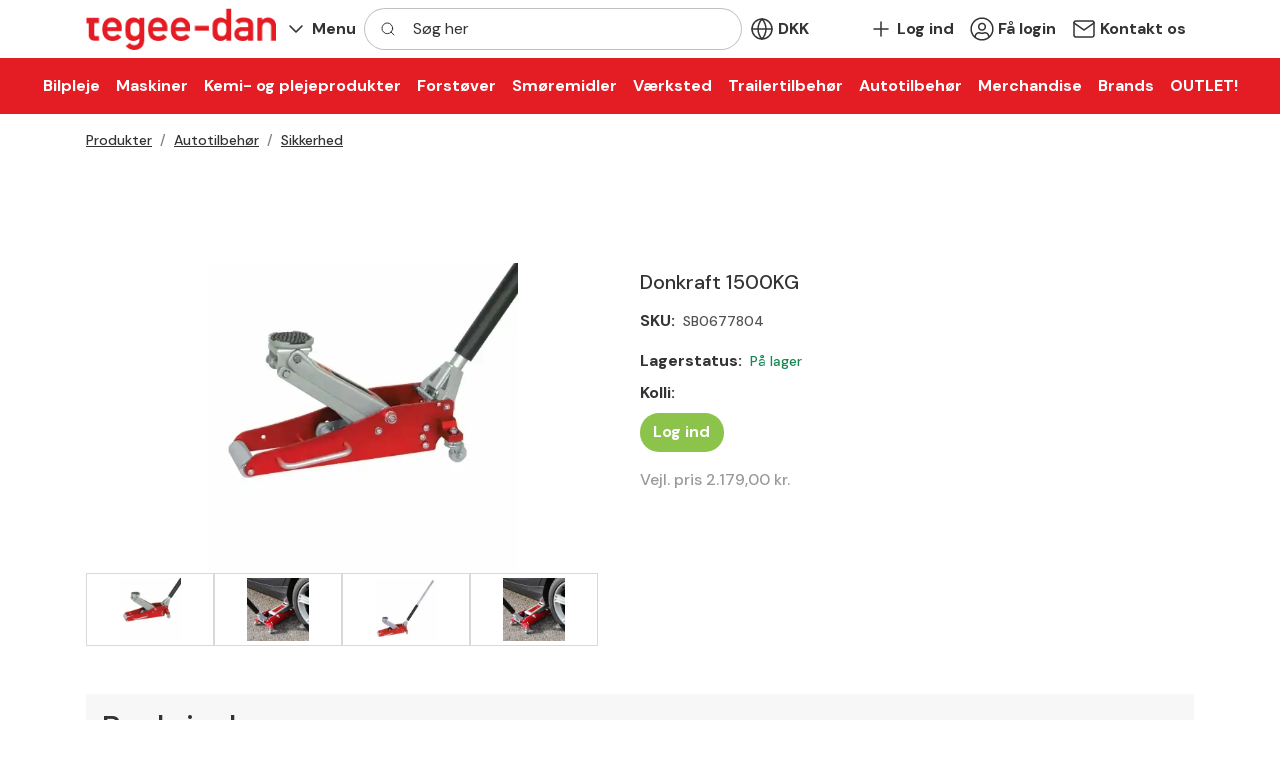

--- FILE ---
content_type: text/html; charset=utf-8
request_url: https://tegee-dan.dk/autotilbehoer/sikkerhed/donkraft-1500kg
body_size: 13687
content:
    <!doctype html>
    <html lang="da">
    <head>
        <!-- v1.26.0
 -->
        <meta charset="utf-8">
        <meta name="viewport" content="height=device-height, width=device-width, initial-scale=1.0">
        <link rel="shortcut icon" href="/Files/Images/Logos/favicon-tegee-dan-32x32png.png">
        <link rel="apple-touch-icon" href="/Files/Templates/Designs/Swift/Assets/Images/apple-touch-icon.png">
        <meta property="og:title" content="Donkraft 1500KG">
<base href="https://tegee-dan.dk/">
<meta name="description" content="The best products">
<meta name="google-site-verification" content="QdUfcC2q3h-LolVNFiH9l-XO1vXwJROmmEpco5quDbM">
<meta property="og:site_name" content="Tegee-Dan - Dansk importør af Sonax og Petronas">
<meta property="og:url" content="https://tegee-dan.dk/autotilbehoer/sikkerhed/donkraft-1500kg">
<link rel="canonical" href="https://tegee-dan.dk/autotilbehoer/sikkerhed/donkraft-1500kg">
<meta property="og:type" content="Tegee-Dan">
                        <link rel="alternate" hreflang="da-dk" href="https://tegee-dan.dk/autotilbehoer/sikkerhed/donkraft-1500kg">
                            <link rel="alternate" hreflang="da" href="https://tegee-dan.dk/autotilbehoer/sikkerhed/donkraft-1500kg">
        <title>Donkraft 1500KG</title>
        <link href="/Files/Templates/Designs/Swift/Assets/css/styles.css?638548173700000000" rel="stylesheet" media="all" type="text/css">
        <link href="/Files/Templates/Designs/Swift/_parsed/Swift_css/Swift_styles_3.min.css?638452464888930000" rel="stylesheet" media="all" type="text/css" data-last-modified-content="05-03-2024 14:41:28">
        <script src="/Files/Templates/Designs/Swift/Assets/js/scripts.js?638548173580000000"></script>
        <script type="module">
            swift.Scroll.hideHeadersOnScroll();
            swift.Scroll.handleAlternativeTheme();
            //Only load if AOS
            const aosColumns = document.querySelectorAll('[data-aos]');
            if (aosColumns.length > 0) {
                swift.AssetLoader.Load('/Files/Templates/Designs/Swift/Assets/js/aos.js?638548173580000000', 'js');
                document.addEventListener('load.swift.assetloader', function () {
                    AOS.init({ duration: 400, delay: 100, easing: 'ease-in-out', mirror: false, disable: window.matchMedia('(prefers-reduced-motion: reduce)') });
                });
            }
        </script>
        <script>
                window.dataLayer = window.dataLayer || [];
                function gtag() { dataLayer.push(arguments); }
        </script>
            <script>
                gtag('consent', 'default', {
                    'ad_storage': 'denied',
                    'ad_user_data': 'denied',
                    'ad_personalization': 'denied',
                    'analytics_storage': 'denied'
                });
            </script>
            <script>
                (function (w, d, s, l, i) {
                    w[l] = w[l] || []; w[l].push({
                        'gtm.start':
                            new Date().getTime(), event: 'gtm.js'
                    }); var f = d.getElementsByTagName(s)[0],
                        j = d.createElement(s), dl = l != 'dataLayer' ? '&l=' + l : ''; j.async = true; j.src =
                            'https://www.googletagmanager.com/gtm.js?id=' + i + dl; f.parentNode.insertBefore(j, f);
                })(window, document, 'script', 'dataLayer', 'GTM-5X4KCKTQ');
            </script>
                <script>
                    gtag('consent', 'update', {
                        'ad_storage': 'denied',
                        'ad_user_data': 'denied',
                        'ad_personalization': 'denied',
                        'analytics_storage': 'denied'
                    });
                </script>
            <script async src="https://www.googletagmanager.com/gtag/js?id=G-5TM5LZJG1K"></script>
            <script>
                gtag('js', new Date());
                gtag('config', 'G-5TM5LZJG1K');
            </script>
<script src="/Files/Templates/Designs/Swift/Assets/js/custom.js" crossorigin="anonymous" defer></script>
<link href="/Files/Templates/Designs/Swift/Assets/css/custom.css" rel="stylesheet" media="all" />
<div class="custom-blocked-user-container">
</div>
<!-- Meta Pixel Code -->
<script>
!function(f,b,e,v,n,t,s)
{if(f.fbq)return;n=f.fbq=function(){n.callMethod?
n.callMethod.apply(n,arguments):n.queue.push(arguments)};
if(!f._fbq)f._fbq=n;n.push=n;n.loaded=!0;n.version='2.0';
n.queue=[];t=b.createElement(e);t.async=!0;
t.src=v;s=b.getElementsByTagName(e)[0];
s.parentNode.insertBefore(t,s)}(window, document,'script',
'https://connect.facebook.net/en_US/fbevents.js');
fbq('init', '1836150113171045');
fbq('track', 'PageView');
</script>
<noscript><img height="1" width="1" style="display:none"
src="https://www.facebook.com/tr?id=1836150113171045&ev=PageView&noscript=1"
/></noscript>
<!-- End Meta Pixel Code -->
<!-- Google tag (gtag.js) -->
<script async src="https://www.googletagmanager.com/gtag/js?id=G-5TM5LZJG1K"></script>
<script data-cookieconsent="ignore">
  window.dataLayer = window.dataLayer || [];
  function gtag() {
      dataLayer.push(arguments);
  }
  gtag('consent', 'default', {
      ad_storage: 'denied',
      analytics_storage: 'denied',
      functionality_storage: 'denied',
      personalization_storage: 'denied',
      security_storage: 'granted',
      wait_for_update: 500,
  });
  gtag('set', 'ads_data_redaction', true);
  gtag('set', 'url_passthrough', true);
  gtag('js', new Date());
  gtag('config', 'G-5TM5LZJG1K');
</script>
    </head>
    <body class="brand  theme light" id="page149">
            <noscript>
                <iframe src="https://www.googletagmanager.com/ns.html?id=GTM-5X4KCKTQ"
                        height="0" width="0" style="display:none;visibility:hidden"></iframe>
            </noscript>
            <header class="page-header sticky-top top-0" id="page-header-desktop">
		<div class="py-2  theme light  item_swift_6columnsflex"  data-swift-gridrow>
			<div class="container-xl">
				<div class="d-flex flex-row gap-3 align-items-center">
					<div class="col flex-grow-0">
<figure class="m-0 d-flex justify-content-start item_swift_logo">
	<div id="16127" class="user-select-none" style="scroll-margin-top:var(--header-height,150px)"></div>
		<a href="/Default.aspx?AreaID=3" class="text-decoration-none" aria-label="New column">
			<picture class="mx-auto d-block">
				<img src="/Files/Images/Logos/TegeeDan-logo.png" alt="New column" style="width: 190px">
			</picture>
		</a>
</figure>
					</div>
					<div class="col flex-grow-0">
<div class="nav-wrapper item_swift_navigation">
<nav class="d-flex py-0 flex-row justify-content-start text-start">
	<ul class="nav flex-nowrap flex-row">
				<li class="nav-item dropdown">
						<a href="/home" class="p-2 nav-link text-nowrap text-decoration-underline-hover fs-6 fw-bold text-regular dropdown-toggle"  role="button" aria-haspopup="true" aria-expanded="false" data-bs-toggle="dropdown" data-bs-offset="0,0"  id="Navigation_Page_Desktop_2379_16131">
							<span class="icon-3 pe-none"><svg xmlns="http://www.w3.org/2000/svg" width="24" height="24" viewBox="0 0 24 24" fill="none" stroke="currentColor" stroke-width="1.5" stroke-linecap="round" stroke-linejoin="round" class="feather feather-chevron-down"><polyline points="6 9 12 15 18 9"></polyline></svg></span>
						<span>Menu</span>
						</a>
						<ul class="dropdown-menu " aria-labelledby="Navigation_Page_Desktop_2379_16131">
								<li>
										<a href="/menu/information" class="dropdown-item py-2 text-decoration-underline-hover fs-6 fw-bold text-regular"  id="Navigation_Page_2319_16131">Information</a>
								</li>
								<li>
										<a href="/om-os" class="dropdown-item py-2 text-decoration-underline-hover fs-6 fw-bold text-regular"  id="Navigation_Page_2383_16131">Om os</a>
								</li>
								<li>
										<a href="/menu/showroom" class="dropdown-item py-2 text-decoration-underline-hover fs-6 fw-bold text-regular"  id="Navigation_Page_2191_16131">Showroom</a>
								</li>
								<li>
										<a href="/menu/faa-login" class="dropdown-item py-2 text-decoration-underline-hover fs-6 fw-bold text-regular"  id="Navigation_Page_2167_16131">Få login</a>
								</li>
								<li>
										<a href="/sonax-authorized-detailer-1" class="dropdown-item py-2 text-decoration-underline-hover fs-6 fw-bold text-regular"  id="Navigation_Page_3403_16131">SONAX Authorized Detailer</a>
								</li>
													</ul>
                </li>
	</ul>
</nav>
</div>
					</div>
					<div class="col flex-grow-0">
					</div>
					<div class="col flex-grow-1">
<div class="d-flex align-items-center h-100 my-auto search-modal field justify-content-center  item_swift_searchfield">
		<div class="js-async-fetch-placeholder" style="width: 100%">
			<div class="dropdown js-type-ahead-dropdown type-ahead-dropdown">
				<form method="get"
					  action="/Default.aspx?ID=149"
					  data-search-results-page="218"
					  data-product-details-page="/Default.aspx?ID=149"
					  data-product-list-page="/Default.aspx?ID=149"
					  data-search-layout="field"
					  class="js-suggest-form suggest-form">
					<input type="hidden" class="js-type-ahead-parameter">
					<input type="hidden" name="redirect" value="false">
					<input type="hidden" name="SearchLayout" value="field">
					<label for="searchField_16123" class="visually-hidden">Søg her</label>
					<span class="position-absolute top-0 icon-2 px-3 d-flex align-items-center h-100 search-icon">
						<svg xmlns="http://www.w3.org/2000/svg" width="24" height="24" viewBox="0 0 24 24" fill="none" stroke="currentColor" stroke-width="1.5" stroke-linecap="round" stroke-linejoin="round" class="feather feather-search"><circle cx="11" cy="11" r="8"></circle><line x1="21" y1="21" x2="16.65" y2="16.65"></line></svg>
					</span>
					<input id="searchField_16123"
						   class="form-control js-type-ahead-field type-ahead-field py-2 ps-5 pe-3"
						   type="search"
						   placeholder="Søg her"
						   autocomplete="off"
						   maxlength="255"
						   name="q"
						   value=""
						   data-original=""
						   onfocus="swift.Typeahead.init()">
					<button type="button"
							onclick="var f = document.getElementById('searchField_16123'); f.value = ''; f.focus();"
							class="btn h-100 icon-2 reset-search"
							aria-label="Ryd søgning"
							style="opacity: 0; position: absolute; top: 0; right: 0; visibility: hidden;">
						<svg xmlns="http://www.w3.org/2000/svg" width="24" height="24" viewBox="0 0 24 24" fill="none" stroke="currentColor" stroke-width="1.5" stroke-linecap="round" stroke-linejoin="round" class="feather feather-x"><line x1="18" y1="6" x2="6" y2="18"></line><line x1="6" y1="6" x2="18" y2="18"></line></svg>
					</button>
				</form>
				<ul class="dropdown-menu w-100 js-type-ahead-menu type-ahead-menu"></ul>
			</div>
		</div>
</div>
					</div>
					<div class="col flex-grow-0">
<div class="nav-wrapper item_swift_navigation">
<nav class="d-flex py-0 flex-row justify-content-start text-start">
	<ul class="nav flex-nowrap flex-row">
						<li class="nav-item dropdown">
							<form class="d-none d-lg-block" action="/Default.aspx?ID=1241" data-response-target-element="currencyDropdown_16966" data-layout-template="Swift_Preferences.cshtml" data-preloader="inline">
								<input type="hidden" name="Type" value="currency">
								<input type="hidden" name="CurrentPageID" value="149">
								<input type="hidden" name="GroupID" value="GROUP324">
								<input type="hidden" name="ProductID" value="SB0677804">
								<input type="hidden" name="VariantID" value="">
								<input type="hidden" name="FontSize" value="fs-6">
								<input type="hidden" name="FontWeight" value="fw-bold">
								<input type="hidden" name="Casing" value="text-regular">
								<a id="currencySelector_16966_1241" onmouseover="swift.PageUpdater.Update(event)" onclick="swift.PageUpdater.Update(event)" class="nav-link p-2 text-nowrap text-decoration-underline-hover fs-6 fw-bold text-regular dropdown-toggle" href="#" role="button" data-bs-toggle="dropdown" aria-haspopup="true" aria-expanded="false" >
										<span class="icon-3"><svg xmlns="http://www.w3.org/2000/svg" width="24" height="24" viewBox="0 0 24 24" fill="none" stroke="currentColor" stroke-width="1.5" stroke-linecap="round" stroke-linejoin="round" class="feather feather-globe"><circle cx="12" cy="12" r="10"></circle><line x1="2" y1="12" x2="22" y2="12"></line><path d="M12 2a15.3 15.3 0 0 1 4 10 15.3 15.3 0 0 1-4 10 15.3 15.3 0 0 1-4-10 15.3 15.3 0 0 1 4-10z"></path></svg></span>
									<span>DKK</span>
								</a>
								<ul class="dropdown-menu " id="currencyDropdown_16966"></ul>
							</form>
							<form class="d-block d-lg-none" action="/Default.aspx?ID=1241" data-response-target-element="PreferencesModalContent" data-layout-template="Swift_Preferences.cshtml" data-preloader="inline">
								<input type="hidden" name="Layout" value="modal">
								<input type="hidden" name="CurrentPageID" value="149">
								<input type="hidden" name="GroupID" value="GROUP324">
								<input type="hidden" name="ProductID" value="SB0677804">
								<input type="hidden" name="VariantID" value="">
								<button type="button" onmouseover="swift.PageUpdater.Update(event)" onclick="swift.PageUpdater.Update(event)" class="btn nav-link p-2 text-nowrap border-0 swift_open-preferences-modal fs-6 fw-bold text-regular" data-bs-toggle="modal" data-bs-target="#PreferencesModal">
										<span class="icon-3"><svg xmlns="http://www.w3.org/2000/svg" width="24" height="24" viewBox="0 0 24 24" fill="none" stroke="currentColor" stroke-width="1.5" stroke-linecap="round" stroke-linejoin="round" class="feather feather-globe"><circle cx="12" cy="12" r="10"></circle><line x1="2" y1="12" x2="22" y2="12"></line><path d="M12 2a15.3 15.3 0 0 1 4 10 15.3 15.3 0 0 1-4 10 15.3 15.3 0 0 1-4-10 15.3 15.3 0 0 1 4-10z"></path></svg></span>
									<span>DKK</span>
								</button>
							</form>
						</li>
	</ul>
</nav>
</div>
					</div>
					<div class="col flex-grow-1">
<div class="nav-wrapper item_swift_navigation">
<nav class="d-flex py-0 flex-row justify-content-end text-end">
	<ul class="nav flex-nowrap flex-row">
				<li class="nav-item">
						<a href="/log-ind" class="p-2 nav-link text-nowrap text-decoration-underline-hover fs-6 fw-bold text-regular"   id="Navigation_Page_Desktop_509_16119">
							<span class="icon-3 pe-none"><svg xmlns="http://www.w3.org/2000/svg" width="24" height="24" viewBox="0 0 24 24" fill="none" stroke="currentColor" stroke-width="1.5" stroke-linecap="round" stroke-linejoin="round" class="feather feather-plus"><line x1="12" y1="5" x2="12" y2="19"></line><line x1="5" y1="12" x2="19" y2="12"></line></svg></span>
						<span>Log ind</span>
						</a>
                </li>
				<li class="nav-item">
						<a href="/menu/faa-login" class="p-2 nav-link text-nowrap text-decoration-underline-hover fs-6 fw-bold text-regular"   id="Navigation_Page_Desktop_139_16119">
							<span class="icon-3 pe-none"><svg xmlns="http://www.w3.org/2000/svg" viewBox="0 0 496 512"><path fill="currentColor" d="M248 8C111 8 0 119 0 256s111 248 248 248 248-111 248-248S385 8 248 8zm128 421.6c-35.9 26.5-80.1 42.4-128 42.4s-92.1-15.9-128-42.4V416c0-35.3 28.7-64 64-64 11.1 0 27.5 11.4 64 11.4 36.6 0 52.8-11.4 64-11.4 35.3 0 64 28.7 64 64v13.6zm30.6-27.5c-6.8-46.4-46.3-82.1-94.6-82.1-20.5 0-30.4 11.4-64 11.4S204.6 320 184 320c-48.3 0-87.8 35.7-94.6 82.1C53.9 363.6 32 312.4 32 256c0-119.1 96.9-216 216-216s216 96.9 216 216c0 56.4-21.9 107.6-57.4 146.1zM248 120c-48.6 0-88 39.4-88 88s39.4 88 88 88 88-39.4 88-88-39.4-88-88-88zm0 144c-30.9 0-56-25.1-56-56s25.1-56 56-56 56 25.1 56 56-25.1 56-56 56z" /></svg>
</span>
						<span>Få login</span>
						</a>
                </li>
				<li class="nav-item">
						<a href="/kontakt-os" class="p-2 nav-link text-nowrap text-decoration-underline-hover fs-6 fw-bold text-regular"   id="Navigation_Page_Desktop_1643_16119">
							<span class="icon-3 pe-none"><svg xmlns="http://www.w3.org/2000/svg" width="24" height="24" viewBox="0 0 24 24" fill="none" stroke="currentColor" stroke-width="1.5" stroke-linecap="round" stroke-linejoin="round" class="feather feather-mail"><path d="M4 4h16c1.1 0 2 .9 2 2v12c0 1.1-.9 2-2 2H4c-1.1 0-2-.9-2-2V6c0-1.1.9-2 2-2z"></path><polyline points="22,6 12,13 2,6"></polyline></svg></span>
						<span>Kontakt os</span>
						</a>
                </li>
	</ul>
</nav>
</div>
					</div>
				</div>
			</div>
		</div>
	<div class="py-2   theme red   item_swift_1columnflex"  data-swift-gridrow>
		<div class="container-fluid">
			<div class="d-flex flex-row">
				<div class="col">
<div class="nav-wrapper megamenu-wrapper item_swift_megamenu" id="Menu_16135">
<nav class="d-flex py-0 justify-content-center text-center">
	<ul class="nav flex-nowrap menu_shop">
			<li id="Megamenu_GROUP395_16135" data-type="group" class="nav-item dropdown position-static">
					<a class="nav-link p-2 text-decoration-underline-hover fw-bold  fs-6 dropdown-toggle" href="/bilpleje"  role="button" aria-haspopup="true" aria-expanded="false" data-bs-toggle="dropdown" data-bs-offset="0,0" id="NavLink_Megamenu_GROUP395_16135">
				  <span class="text-wrap-nowrap">Bilpleje</span>
					</a>
						<div class="dropdown-menu megamenu py-4 theme light" aria-labelledby="Megamenu_GROUP395_16135" id="NavGroupMegamenu_GROUP395_16135">
							<div class="container-xl overflow-y-auto">
									<div class="d-flex flex-wrap justify-content-start text-start">
											<div class="col-4 col-xl-3 col-xxl-2">
													<a id="Megamenu_GROUP455_16135" data-type="group" href="/bilpleje/aftoerring" class="nav-link px-0 text-decoration-underline-hover lh-sm text-break">
													<h6 class="m-0 fw-bold  fs-7">Aftørring</h6>
													</a>
															<a id="Megamenu_GROUP461_16135" data-type="group" class="nav-link px-0 text-decoration-underline-hover lh-sm text-break" href="/bilpleje/aftoerring/luftaftoerring" >
															<span class="fw-normal  fs-7">Luftaftørring</span>
															</a>	
															<a id="Megamenu_GROUP288_16135" data-type="group" class="nav-link px-0 text-decoration-underline-hover lh-sm text-break" href="/bilpleje/aftoerring/microfiberklude" >
															<span class="fw-normal  fs-7">Microfiberklude</span>
															</a>	
															<a id="Megamenu_GROUP287_16135" data-type="group" class="nav-link px-0 text-decoration-underline-hover lh-sm text-break" href="/bilpleje/aftoerring/toerrehaandklaeder" >
															<span class="fw-normal  fs-7">Tørrehåndklæder</span>
															</a>	
											</div>
											<div class="col-4 col-xl-3 col-xxl-2">
													<a id="Megamenu_GROUP456_16135" data-type="group" href="/bilpleje/vask" class="nav-link px-0 text-decoration-underline-hover lh-sm text-break">
													<h6 class="m-0 fw-bold  fs-7">Vask</h6>
													</a>
															<a id="Megamenu_GROUP201_16135" data-type="group" class="nav-link px-0 text-decoration-underline-hover lh-sm text-break" href="/bilpleje/vask/all-purpose-cleaner" >
															<span class="fw-normal  fs-7">All purpose cleaner</span>
															</a>	
															<a id="Megamenu_GROUP202_16135" data-type="group" class="nav-link px-0 text-decoration-underline-hover lh-sm text-break" href="/bilpleje/vask/autoshampoo" >
															<span class="fw-normal  fs-7">Autoshampoo</span>
															</a>	
															<a id="Megamenu_GROUP203_16135" data-type="group" class="nav-link px-0 text-decoration-underline-hover lh-sm text-break" href="/bilpleje/vask/skumvask-og-skumlanse" >
															<span class="fw-normal  fs-7">Skumvask- og skumlanse</span>
															</a>	
															<a id="Megamenu_GROUP204_16135" data-type="group" class="nav-link px-0 text-decoration-underline-hover lh-sm text-break" href="/bilpleje/vask/vasketilbehoer" >
															<span class="fw-normal  fs-7">Vasketilbehør</span>
															</a>	
											</div>
											<div class="col-4 col-xl-3 col-xxl-2">
													<a id="Megamenu_GROUP457_16135" data-type="group" href="/bilpleje/interioer" class="nav-link px-0 text-decoration-underline-hover lh-sm text-break">
													<h6 class="m-0 fw-bold  fs-7">Interiør</h6>
													</a>
															<a id="Megamenu_GROUP284_16135" data-type="group" class="nav-link px-0 text-decoration-underline-hover lh-sm text-break" href="/bilpleje/interioer/cockpit-og-plastpleje" >
															<span class="fw-normal  fs-7">Cockpit- og plastpleje</span>
															</a>	
															<a id="Megamenu_GROUP289_16135" data-type="group" class="nav-link px-0 text-decoration-underline-hover lh-sm text-break" href="/bilpleje/interioer/duftfrisker" >
															<span class="fw-normal  fs-7">Duftfrisker</span>
															</a>	
															<a id="Megamenu_GROUP383_16135" data-type="group" class="nav-link px-0 text-decoration-underline-hover lh-sm text-break" href="/bilpleje/interioer/interioer-rengoering" >
															<span class="fw-normal  fs-7">Interiør rengøring</span>
															</a>	
															<a id="Megamenu_GROUP280_16135" data-type="group" class="nav-link px-0 text-decoration-underline-hover lh-sm text-break" href="/bilpleje/interioer/rude-og-glasbehandling" >
															<span class="fw-normal  fs-7">Rude- og glasbehandling</span>
															</a>	
															<a id="Megamenu_GROUP281_16135" data-type="group" class="nav-link px-0 text-decoration-underline-hover lh-sm text-break" href="/bilpleje/interioer/stof-og-laederpleje" >
															<span class="fw-normal  fs-7">Stof- og læderpleje</span>
															</a>	
											</div>
											<div class="col-4 col-xl-3 col-xxl-2">
													<a id="Megamenu_GROUP458_16135" data-type="group" href="/bilpleje/exterioer" class="nav-link px-0 text-decoration-underline-hover lh-sm text-break">
													<h6 class="m-0 fw-bold  fs-7">Exteriør</h6>
													</a>
															<a id="Megamenu_GROUP453_16135" data-type="group" class="nav-link px-0 text-decoration-underline-hover lh-sm text-break" href="/bilpleje/exterioer/foliepleje" >
															<span class="fw-normal  fs-7">Foliepleje</span>
															</a>	
															<a id="Megamenu_GROUP285_16135" data-type="group" class="nav-link px-0 text-decoration-underline-hover lh-sm text-break" href="/bilpleje/exterioer/flyverust-og-tjaerefjerner" >
															<span class="fw-normal  fs-7">Flyverust- og tjærefjerner</span>
															</a>	
															<a id="Megamenu_GROUP278_16135" data-type="group" class="nav-link px-0 text-decoration-underline-hover lh-sm text-break" href="/bilpleje/exterioer/faelg-og-daekpleje" >
															<span class="fw-normal  fs-7">Fælg- og dækpleje</span>
															</a>	
															<a id="Megamenu_GROUP286_16135" data-type="group" class="nav-link px-0 text-decoration-underline-hover lh-sm text-break" href="/bilpleje/exterioer/insektfjerner" >
															<span class="fw-normal  fs-7">Insektfjerner</span>
															</a>	
															<a id="Megamenu_GROUP454_16135" data-type="group" class="nav-link px-0 text-decoration-underline-hover lh-sm text-break" href="/bilpleje/exterioer/keramisk-coating" >
															<span class="fw-normal  fs-7">Keramisk Coating</span>
															</a>	
															<a id="Megamenu_GROUP282_16135" data-type="group" class="nav-link px-0 text-decoration-underline-hover lh-sm text-break" href="/bilpleje/exterioer/lakforsegler" >
															<span class="fw-normal  fs-7">Lakforsegler</span>
															</a>	
															<a id="Megamenu_GROUP384_16135" data-type="group" class="nav-link px-0 text-decoration-underline-hover lh-sm text-break" href="/bilpleje/exterioer/vinyl-og-gummipleje" >
															<span class="fw-normal  fs-7">Vinyl- og gummipleje</span>
															</a>	
											</div>
											<div class="col-4 col-xl-3 col-xxl-2">
													<a id="Megamenu_GROUP459_16135" data-type="group" href="/bilpleje/polering" class="nav-link px-0 text-decoration-underline-hover lh-sm text-break">
													<h6 class="m-0 fw-bold  fs-7">Polering</h6>
													</a>
															<a id="Megamenu_GROUP297_16135" data-type="group" class="nav-link px-0 text-decoration-underline-hover lh-sm text-break" href="/bilpleje/polering/claybar-og-claydisc" >
															<span class="fw-normal  fs-7">Claybar- og claydisc</span>
															</a>	
															<a id="Megamenu_GROUP291_16135" data-type="group" class="nav-link px-0 text-decoration-underline-hover lh-sm text-break" href="/bilpleje/polering/polermaskiner" >
															<span class="fw-normal  fs-7">Polermaskiner</span>
															</a>	
															<a id="Megamenu_GROUP283_16135" data-type="group" class="nav-link px-0 text-decoration-underline-hover lh-sm text-break" href="/bilpleje/polering/polermiddel" >
															<span class="fw-normal  fs-7">Polermiddel</span>
															</a>	
															<a id="Megamenu_GROUP292_16135" data-type="group" class="nav-link px-0 text-decoration-underline-hover lh-sm text-break" href="/bilpleje/polering/poler-tilbehoer" >
															<span class="fw-normal  fs-7">Poler Tilbehør</span>
															</a>	
															<a id="Megamenu_GROUP277_16135" data-type="group" class="nav-link px-0 text-decoration-underline-hover lh-sm text-break" href="/bilpleje/polering/polerskiver" >
															<span class="fw-normal  fs-7">Polerskiver</span>
															</a>	
											</div>
											<div class="col-4 col-xl-3 col-xxl-2">
													<a id="Megamenu_GROUP460_16135" data-type="group" href="/bilpleje/tilbehoer" class="nav-link px-0 text-decoration-underline-hover lh-sm text-break">
													<h6 class="m-0 fw-bold  fs-7">Tilbehør</h6>
													</a>
															<a id="Megamenu_GROUP318_16135" data-type="group" class="nav-link px-0 text-decoration-underline-hover lh-sm text-break" href="/bilpleje/tilbehoer/applicator-og-pensler" >
															<span class="fw-normal  fs-7">Applicator- og pensler</span>
															</a>	
															<a id="Megamenu_GROUP279_16135" data-type="group" class="nav-link px-0 text-decoration-underline-hover lh-sm text-break" href="/bilpleje/tilbehoer/sprinklervaeske" >
															<span class="fw-normal  fs-7">Sprinklervæske</span>
															</a>	
											</div>
										</div>
								</div>
							</div>
			</li>
			<li id="Megamenu_GROUP432_16135" data-type="group" class="nav-item dropdown position-static">
					<a class="nav-link p-2 text-decoration-underline-hover fw-bold  fs-6 dropdown-toggle" href="/maskiner"  role="button" aria-haspopup="true" aria-expanded="false" data-bs-toggle="dropdown" data-bs-offset="0,0" id="NavLink_Megamenu_GROUP432_16135">
				  <span class="text-wrap-nowrap">Maskiner</span>
					</a>
						<div class="dropdown-menu megamenu py-4 theme light" aria-labelledby="Megamenu_GROUP432_16135" id="NavGroupMegamenu_GROUP432_16135">
							<div class="container-xl overflow-y-auto">
									<div class="d-flex flex-wrap justify-content-start text-start">
											<div class="col-4 col-xl-3 col-xxl-2">
													<a id="Megamenu_GROUP440_16135" data-type="group" href="/maskiner/hoejtryksrenser-og-tilbehoer" class="nav-link px-0 text-decoration-underline-hover lh-sm text-break">
													<h6 class="m-0 fw-bold  fs-7">Højtryksrenser- og tilbehør</h6>
													</a>
											</div>
											<div class="col-4 col-xl-3 col-xxl-2">
													<a id="Megamenu_GROUP441_16135" data-type="group" href="/maskiner/gulvvaskere-og-tilbehoer" class="nav-link px-0 text-decoration-underline-hover lh-sm text-break">
													<h6 class="m-0 fw-bold  fs-7">Gulvvaskere- og tilbehør</h6>
													</a>
											</div>
											<div class="col-4 col-xl-3 col-xxl-2">
													<a id="Megamenu_GROUP443_16135" data-type="group" href="/maskiner/stoevsugere-og-tilbehoer" class="nav-link px-0 text-decoration-underline-hover lh-sm text-break">
													<h6 class="m-0 fw-bold  fs-7">Støvsugere- og tilbehør</h6>
													</a>
											</div>
											<div class="col-4 col-xl-3 col-xxl-2">
													<a id="Megamenu_GROUP444_16135" data-type="group" href="/maskiner/taepperensere-og-tilbehoer" class="nav-link px-0 text-decoration-underline-hover lh-sm text-break">
													<h6 class="m-0 fw-bold  fs-7">Tæpperensere- og tilbehør</h6>
													</a>
											</div>
										</div>
								</div>
							</div>
			</li>
			<li id="Megamenu_GROUP195_16135" data-type="group" class="nav-item dropdown position-static">
					<a class="nav-link p-2 text-decoration-underline-hover fw-bold  fs-6 dropdown-toggle" href="/kemi-og-plejeprodukter"  role="button" aria-haspopup="true" aria-expanded="false" data-bs-toggle="dropdown" data-bs-offset="0,0" id="NavLink_Megamenu_GROUP195_16135">
				  <span class="text-wrap-nowrap">Kemi- og plejeprodukter</span>
					</a>
						<div class="dropdown-menu megamenu py-4 theme light" aria-labelledby="Megamenu_GROUP195_16135" id="NavGroupMegamenu_GROUP195_16135">
							<div class="container-xl overflow-y-auto">
									<div class="d-flex flex-wrap justify-content-start text-start">
											<div class="col-4 col-xl-3 col-xxl-2">
													<a id="Megamenu_GROUP293_16135" data-type="group" href="/kemi-og-plejeprodukter/sprayprodukter" class="nav-link px-0 text-decoration-underline-hover lh-sm text-break">
													<h6 class="m-0 fw-bold  fs-7">Sprayprodukter</h6>
													</a>
											</div>
											<div class="col-4 col-xl-3 col-xxl-2">
													<a id="Megamenu_GROUP327_16135" data-type="group" href="/kemi-og-plejeprodukter/koblinger" class="nav-link px-0 text-decoration-underline-hover lh-sm text-break">
													<h6 class="m-0 fw-bold  fs-7">Koblinger</h6>
													</a>
											</div>
											<div class="col-4 col-xl-3 col-xxl-2">
													<a id="Megamenu_GROUP337_16135" data-type="group" href="/kemi-og-plejeprodukter/gulvvask" class="nav-link px-0 text-decoration-underline-hover lh-sm text-break">
													<h6 class="m-0 fw-bold  fs-7">Gulvvask</h6>
													</a>
											</div>
											<div class="col-4 col-xl-3 col-xxl-2">
													<a id="Megamenu_GROUP366_16135" data-type="group" href="/kemi-og-plejeprodukter/sonax-caravanpleje" class="nav-link px-0 text-decoration-underline-hover lh-sm text-break">
													<h6 class="m-0 fw-bold  fs-7">SONAX Caravanpleje</h6>
													</a>
											</div>
											<div class="col-4 col-xl-3 col-xxl-2">
													<a id="Megamenu_GROUP317_16135" data-type="group" href="/kemi-og-plejeprodukter/sonax-cykelpleje" class="nav-link px-0 text-decoration-underline-hover lh-sm text-break">
													<h6 class="m-0 fw-bold  fs-7">SONAX Cykelpleje</h6>
													</a>
											</div>
											<div class="col-4 col-xl-3 col-xxl-2">
													<a id="Megamenu_GROUP340_16135" data-type="group" href="/kemi-og-plejeprodukter/rengoeringsredskaber" class="nav-link px-0 text-decoration-underline-hover lh-sm text-break">
													<h6 class="m-0 fw-bold  fs-7">Rengøringsredskaber</h6>
													</a>
											</div>
											<div class="col-4 col-xl-3 col-xxl-2">
													<a id="Megamenu_GROUP315_16135" data-type="group" href="/kemi-og-plejeprodukter/vaskehals-produkter" class="nav-link px-0 text-decoration-underline-hover lh-sm text-break">
													<h6 class="m-0 fw-bold  fs-7">Vaskehals Produkter</h6>
													</a>
											</div>
											<div class="col-4 col-xl-3 col-xxl-2">
													<a id="Megamenu_GROUP362_16135" data-type="group" href="/kemi-og-plejeprodukter/aircraft" class="nav-link px-0 text-decoration-underline-hover lh-sm text-break">
													<h6 class="m-0 fw-bold  fs-7">Aircraft</h6>
													</a>
											</div>
											<div class="col-4 col-xl-3 col-xxl-2">
													<a id="Megamenu_GROUP381_16135" data-type="group" href="/kemi-og-plejeprodukter/last-og-varevogne" class="nav-link px-0 text-decoration-underline-hover lh-sm text-break">
													<h6 class="m-0 fw-bold  fs-7">Last- og varevogne</h6>
													</a>
											</div>
											<div class="col-4 col-xl-3 col-xxl-2">
													<a id="Megamenu_GROUP382_16135" data-type="group" href="/kemi-og-plejeprodukter/professionel-rengoering" class="nav-link px-0 text-decoration-underline-hover lh-sm text-break">
													<h6 class="m-0 fw-bold  fs-7">Professionel rengøring</h6>
													</a>
											</div>
											<div class="col-4 col-xl-3 col-xxl-2">
													<a id="Megamenu_GROUP412_16135" data-type="group" href="/kemi-og-plejeprodukter/osmose-og-vaskesystemer" class="nav-link px-0 text-decoration-underline-hover lh-sm text-break">
													<h6 class="m-0 fw-bold  fs-7">Osmose- og vaskesystemer</h6>
													</a>
											</div>
										</div>
								</div>
							</div>
			</li>
			<li id="Megamenu_GROUP298_16135" data-type="group" class="nav-item dropdown position-static">
					<a class="nav-link p-2 text-decoration-underline-hover fw-bold  fs-6 dropdown-toggle" href="/forstoever"  role="button" aria-haspopup="true" aria-expanded="false" data-bs-toggle="dropdown" data-bs-offset="0,0" id="NavLink_Megamenu_GROUP298_16135">
				  <span class="text-wrap-nowrap">Forstøver</span>
					</a>
						<div class="dropdown-menu megamenu py-4 theme light" aria-labelledby="Megamenu_GROUP298_16135" id="NavGroupMegamenu_GROUP298_16135">
							<div class="container-xl overflow-y-auto">
									<div class="d-flex flex-wrap justify-content-start text-start">
											<div class="col-4 col-xl-3 col-xxl-2">
													<a id="Megamenu_GROUP409_16135" data-type="group" href="/forstoever/forstoever-med-etiket" class="nav-link px-0 text-decoration-underline-hover lh-sm text-break">
													<h6 class="m-0 fw-bold  fs-7">Forstøver med etiket</h6>
													</a>
											</div>
											<div class="col-4 col-xl-3 col-xxl-2">
													<a id="Megamenu_GROUP410_16135" data-type="group" href="/forstoever/tryk-og-pumpeforstoevere" class="nav-link px-0 text-decoration-underline-hover lh-sm text-break">
													<h6 class="m-0 fw-bold  fs-7">Tryk- og pumpeforstøvere</h6>
													</a>
											</div>
										</div>
								</div>
							</div>
			</li>
			<li id="Megamenu_GROUP206_16135" data-type="group" class="nav-item dropdown position-static">
					<a class="nav-link p-2 text-decoration-underline-hover fw-bold  fs-6 dropdown-toggle" href="/smoeremidler"  role="button" aria-haspopup="true" aria-expanded="false" data-bs-toggle="dropdown" data-bs-offset="0,0" id="NavLink_Megamenu_GROUP206_16135">
				  <span class="text-wrap-nowrap">Smøremidler</span>
					</a>
						<div class="dropdown-menu megamenu py-4 theme light" aria-labelledby="Megamenu_GROUP206_16135" id="NavGroupMegamenu_GROUP206_16135">
							<div class="container-xl overflow-y-auto">
									<div class="d-flex flex-wrap justify-content-start text-start">
											<div class="col-4 col-xl-3 col-xxl-2">
													<a id="Megamenu_GROUP300_16135" data-type="group" href="/smoeremidler/landbrug" class="nav-link px-0 text-decoration-underline-hover lh-sm text-break">
													<h6 class="m-0 fw-bold  fs-7">Landbrug</h6>
													</a>
															<a id="Megamenu_GROUP211_16135" data-type="group" class="nav-link px-0 text-decoration-underline-hover lh-sm text-break" href="/smoeremidler/landbrug/motorolie" >
															<span class="fw-normal  fs-7">Motorolie</span>
															</a>	
															<a id="Megamenu_GROUP208_16135" data-type="group" class="nav-link px-0 text-decoration-underline-hover lh-sm text-break" href="/smoeremidler/landbrug/transmissionolie" >
															<span class="fw-normal  fs-7">Transmissionolie</span>
															</a>	
															<a id="Megamenu_GROUP303_16135" data-type="group" class="nav-link px-0 text-decoration-underline-hover lh-sm text-break" href="/smoeremidler/landbrug/gear-og-hydraulikolier" >
															<span class="fw-normal  fs-7">Gear og Hydraulikolier</span>
															</a>	
															<a id="Megamenu_GROUP209_16135" data-type="group" class="nav-link px-0 text-decoration-underline-hover lh-sm text-break" href="/smoeremidler/landbrug/koelervaeske" >
															<span class="fw-normal  fs-7">Kølervæske</span>
															</a>	
															<a id="Megamenu_GROUP304_16135" data-type="group" class="nav-link px-0 text-decoration-underline-hover lh-sm text-break" href="/smoeremidler/landbrug/bremsevaesker" >
															<span class="fw-normal  fs-7">Bremsevæsker</span>
															</a>	
															<a id="Megamenu_GROUP305_16135" data-type="group" class="nav-link px-0 text-decoration-underline-hover lh-sm text-break" href="/smoeremidler/landbrug/fedt" >
															<span class="fw-normal  fs-7">Fedt</span>
															</a>	
															<a id="Megamenu_GROUP306_16135" data-type="group" class="nav-link px-0 text-decoration-underline-hover lh-sm text-break" href="/smoeremidler/landbrug/additiver" >
															<span class="fw-normal  fs-7">Additiver</span>
															</a>	
															<a id="Megamenu_GROUP307_16135" data-type="group" class="nav-link px-0 text-decoration-underline-hover lh-sm text-break" href="/smoeremidler/landbrug/have-og-park" >
															<span class="fw-normal  fs-7">Have og Park</span>
															</a>	
															<a id="Megamenu_GROUP356_16135" data-type="group" class="nav-link px-0 text-decoration-underline-hover lh-sm text-break" href="/smoeremidler/landbrug/universalolie" >
															<span class="fw-normal  fs-7">Universalolie</span>
															</a>	
															<a id="Megamenu_GROUP357_16135" data-type="group" class="nav-link px-0 text-decoration-underline-hover lh-sm text-break" href="/smoeremidler/landbrug/atf-olier" >
															<span class="fw-normal  fs-7">ATF Olier</span>
															</a>	
											</div>
											<div class="col-4 col-xl-3 col-xxl-2">
													<a id="Megamenu_GROUP301_16135" data-type="group" href="/smoeremidler/lastvogne" class="nav-link px-0 text-decoration-underline-hover lh-sm text-break">
													<h6 class="m-0 fw-bold  fs-7">Lastvogne</h6>
													</a>
															<a id="Megamenu_GROUP313_16135" data-type="group" class="nav-link px-0 text-decoration-underline-hover lh-sm text-break" href="/smoeremidler/lastvogne/motorolie" >
															<span class="fw-normal  fs-7">Motorolie</span>
															</a>	
															<a id="Megamenu_GROUP308_16135" data-type="group" class="nav-link px-0 text-decoration-underline-hover lh-sm text-break" href="/smoeremidler/lastvogne/transmissionolie" >
															<span class="fw-normal  fs-7">Transmissionolie</span>
															</a>	
															<a id="Megamenu_GROUP311_16135" data-type="group" class="nav-link px-0 text-decoration-underline-hover lh-sm text-break" href="/smoeremidler/lastvogne/koelervaeske" >
															<span class="fw-normal  fs-7">Kølervæske</span>
															</a>	
															<a id="Megamenu_GROUP310_16135" data-type="group" class="nav-link px-0 text-decoration-underline-hover lh-sm text-break" href="/smoeremidler/lastvogne/bremsevaesker" >
															<span class="fw-normal  fs-7">Bremsevæsker</span>
															</a>	
															<a id="Megamenu_GROUP309_16135" data-type="group" class="nav-link px-0 text-decoration-underline-hover lh-sm text-break" href="/smoeremidler/lastvogne/fedt" >
															<span class="fw-normal  fs-7">Fedt</span>
															</a>	
											</div>
											<div class="col-4 col-xl-3 col-xxl-2">
													<a id="Megamenu_GROUP302_16135" data-type="group" href="/smoeremidler/personbil" class="nav-link px-0 text-decoration-underline-hover lh-sm text-break">
													<h6 class="m-0 fw-bold  fs-7">Personbil</h6>
													</a>
															<a id="Megamenu_GROUP210_16135" data-type="group" class="nav-link px-0 text-decoration-underline-hover lh-sm text-break" href="/smoeremidler/personbil/motorolie" >
															<span class="fw-normal  fs-7">Motorolie</span>
															</a>	
															<a id="Megamenu_GROUP290_16135" data-type="group" class="nav-link px-0 text-decoration-underline-hover lh-sm text-break" href="/smoeremidler/personbil/additiver" >
															<span class="fw-normal  fs-7">Additiver</span>
															</a>	
															<a id="Megamenu_GROUP413_16135" data-type="group" class="nav-link px-0 text-decoration-underline-hover lh-sm text-break" href="/smoeremidler/personbil/gearolie-el-bil" >
															<span class="fw-normal  fs-7">Gearolie el-bil</span>
															</a>	
											</div>
										</div>
								</div>
							</div>
			</li>
			<li id="Megamenu_GROUP332_16135" data-type="group" class="nav-item dropdown position-static">
					<a class="nav-link p-2 text-decoration-underline-hover fw-bold  fs-6 dropdown-toggle" href="/vaerksted"  role="button" aria-haspopup="true" aria-expanded="false" data-bs-toggle="dropdown" data-bs-offset="0,0" id="NavLink_Megamenu_GROUP332_16135">
				  <span class="text-wrap-nowrap">Værksted</span>
					</a>
						<div class="dropdown-menu megamenu py-4 theme light" aria-labelledby="Megamenu_GROUP332_16135" id="NavGroupMegamenu_GROUP332_16135">
							<div class="container-xl overflow-y-auto">
									<div class="d-flex flex-wrap justify-content-start text-start">
											<div class="col-4 col-xl-3 col-xxl-2">
													<a id="Megamenu_GROUP431_16135" data-type="group" href="/vaerksted/gulvrens" class="nav-link px-0 text-decoration-underline-hover lh-sm text-break">
													<h6 class="m-0 fw-bold  fs-7">Gulvrens </h6>
													</a>
											</div>
											<div class="col-4 col-xl-3 col-xxl-2">
													<a id="Megamenu_GROUP347_16135" data-type="group" href="/vaerksted/el-artikler" class="nav-link px-0 text-decoration-underline-hover lh-sm text-break">
													<h6 class="m-0 fw-bold  fs-7">El-artikler</h6>
													</a>
											</div>
											<div class="col-4 col-xl-3 col-xxl-2">
													<a id="Megamenu_GROUP411_16135" data-type="group" href="/vaerksted/vaernemidler" class="nav-link px-0 text-decoration-underline-hover lh-sm text-break">
													<h6 class="m-0 fw-bold  fs-7">Værnemidler</h6>
													</a>
															<a id="Megamenu_GROUP335_16135" data-type="group" class="nav-link px-0 text-decoration-underline-hover lh-sm text-break" href="/vaerksted/vaernemidler/handsker" >
															<span class="fw-normal  fs-7">Handsker</span>
															</a>	
											</div>
											<div class="col-4 col-xl-3 col-xxl-2">
													<a id="Megamenu_GROUP418_16135" data-type="group" href="/vaerksted/rengoering" class="nav-link px-0 text-decoration-underline-hover lh-sm text-break">
													<h6 class="m-0 fw-bold  fs-7">Rengøring</h6>
													</a>
															<a id="Megamenu_GROUP385_16135" data-type="group" class="nav-link px-0 text-decoration-underline-hover lh-sm text-break" href="/vaerksted/rengoering/haandrens" >
															<span class="fw-normal  fs-7">Håndrens</span>
															</a>	
															<a id="Megamenu_GROUP333_16135" data-type="group" class="nav-link px-0 text-decoration-underline-hover lh-sm text-break" href="/vaerksted/rengoering/dispenser" >
															<span class="fw-normal  fs-7">Dispenser</span>
															</a>	
															<a id="Megamenu_GROUP336_16135" data-type="group" class="nav-link px-0 text-decoration-underline-hover lh-sm text-break" href="/vaerksted/rengoering/poser" >
															<span class="fw-normal  fs-7">Poser</span>
															</a>	
															<a id="Megamenu_GROUP334_16135" data-type="group" class="nav-link px-0 text-decoration-underline-hover lh-sm text-break" href="/vaerksted/rengoering/papir" >
															<span class="fw-normal  fs-7">Papir</span>
															</a>	
															<a id="Megamenu_GROUP339_16135" data-type="group" class="nav-link px-0 text-decoration-underline-hover lh-sm text-break" href="/vaerksted/rengoering/koste" >
															<span class="fw-normal  fs-7">Koste</span>
															</a>	
															<a id="Megamenu_GROUP338_16135" data-type="group" class="nav-link px-0 text-decoration-underline-hover lh-sm text-break" href="/vaerksted/rengoering/saebe" >
															<span class="fw-normal  fs-7">Sæbe</span>
															</a>	
											</div>
											<div class="col-4 col-xl-3 col-xxl-2">
													<a id="Megamenu_GROUP419_16135" data-type="group" href="/vaerksted/rudereparation" class="nav-link px-0 text-decoration-underline-hover lh-sm text-break">
													<h6 class="m-0 fw-bold  fs-7">Rudereparation</h6>
													</a>
															<a id="Megamenu_GROUP420_16135" data-type="group" class="nav-link px-0 text-decoration-underline-hover lh-sm text-break" href="/vaerksted/rudereparation/reparations-vaeske-cleaner" >
															<span class="fw-normal  fs-7">Reparations væske / cleaner</span>
															</a>	
															<a id="Megamenu_GROUP421_16135" data-type="group" class="nav-link px-0 text-decoration-underline-hover lh-sm text-break" href="/vaerksted/rudereparation/knive" >
															<span class="fw-normal  fs-7">Knive</span>
															</a>	
															<a id="Megamenu_GROUP422_16135" data-type="group" class="nav-link px-0 text-decoration-underline-hover lh-sm text-break" href="/vaerksted/rudereparation/haandvaerktoej" >
															<span class="fw-normal  fs-7">Håndværktøj</span>
															</a>	
															<a id="Megamenu_GROUP423_16135" data-type="group" class="nav-link px-0 text-decoration-underline-hover lh-sm text-break" href="/vaerksted/rudereparation/vaerktoejskuffert-saet" >
															<span class="fw-normal  fs-7">Værktøjskuffert - sæt</span>
															</a>	
															<a id="Megamenu_GROUP424_16135" data-type="group" class="nav-link px-0 text-decoration-underline-hover lh-sm text-break" href="/vaerksted/rudereparation/akku-maskiner" >
															<span class="fw-normal  fs-7">Akku maskiner</span>
															</a>	
															<a id="Megamenu_GROUP425_16135" data-type="group" class="nav-link px-0 text-decoration-underline-hover lh-sm text-break" href="/vaerksted/rudereparation/traad-snor-lister" >
															<span class="fw-normal  fs-7">Tråd / Snor / Lister</span>
															</a>	
															<a id="Megamenu_GROUP426_16135" data-type="group" class="nav-link px-0 text-decoration-underline-hover lh-sm text-break" href="/vaerksted/rudereparation/taetning-specialvaerktoej" >
															<span class="fw-normal  fs-7">Tætning / specialværktøj</span>
															</a>	
															<a id="Megamenu_GROUP427_16135" data-type="group" class="nav-link px-0 text-decoration-underline-hover lh-sm text-break" href="/vaerksted/rudereparation/batterier-lader" >
															<span class="fw-normal  fs-7">Batterier, lader</span>
															</a>	
															<a id="Megamenu_GROUP428_16135" data-type="group" class="nav-link px-0 text-decoration-underline-hover lh-sm text-break" href="/vaerksted/rudereparation/slibe-poler-rondeller" >
															<span class="fw-normal  fs-7">Slibe-/ poler rondeller</span>
															</a>	
															<a id="Megamenu_GROUP429_16135" data-type="group" class="nav-link px-0 text-decoration-underline-hover lh-sm text-break" href="/vaerksted/rudereparation/fuge-tilbehoer" >
															<span class="fw-normal  fs-7">Fuge tilbehør</span>
															</a>	
															<a id="Megamenu_GROUP430_16135" data-type="group" class="nav-link px-0 text-decoration-underline-hover lh-sm text-break" href="/vaerksted/rudereparation/bitsholder-adapter" >
															<span class="fw-normal  fs-7">Bitsholder / adapter</span>
															</a>	
											</div>
											<div class="col-4 col-xl-3 col-xxl-2">
													<a id="Megamenu_GROUP470_16135" data-type="group" href="/vaerksted/vaerktoej" class="nav-link px-0 text-decoration-underline-hover lh-sm text-break">
													<h6 class="m-0 fw-bold  fs-7">Værktøj</h6>
													</a>
											</div>
										</div>
								</div>
							</div>
			</li>
			<li id="Megamenu_GROUP294_16135" data-type="group" class="nav-item dropdown position-static">
					<a class="nav-link p-2 text-decoration-underline-hover fw-bold  fs-6 dropdown-toggle" href="/trailertilbehoer"  role="button" aria-haspopup="true" aria-expanded="false" data-bs-toggle="dropdown" data-bs-offset="0,0" id="NavLink_Megamenu_GROUP294_16135">
				  <span class="text-wrap-nowrap">Trailertilbehør</span>
					</a>
						<div class="dropdown-menu megamenu py-4 theme light" aria-labelledby="Megamenu_GROUP294_16135" id="NavGroupMegamenu_GROUP294_16135">
							<div class="container-xl overflow-y-auto">
									<div class="d-flex flex-wrap justify-content-start text-start">
											<div class="col-4 col-xl-3 col-xxl-2">
													<a id="Megamenu_GROUP323_16135" data-type="group" href="/trailertilbehoer/trailerstik" class="nav-link px-0 text-decoration-underline-hover lh-sm text-break">
													<h6 class="m-0 fw-bold  fs-7">Trailerstik</h6>
													</a>
											</div>
											<div class="col-4 col-xl-3 col-xxl-2">
													<a id="Megamenu_GROUP331_16135" data-type="group" href="/trailertilbehoer/tilbehoer" class="nav-link px-0 text-decoration-underline-hover lh-sm text-break">
													<h6 class="m-0 fw-bold  fs-7">Tilbehør</h6>
													</a>
											</div>
											<div class="col-4 col-xl-3 col-xxl-2">
													<a id="Megamenu_GROUP322_16135" data-type="group" href="/trailertilbehoer/stropper" class="nav-link px-0 text-decoration-underline-hover lh-sm text-break">
													<h6 class="m-0 fw-bold  fs-7">Stropper</h6>
													</a>
											</div>
											<div class="col-4 col-xl-3 col-xxl-2">
													<a id="Megamenu_GROUP328_16135" data-type="group" href="/trailertilbehoer/reflekser-og-lygter" class="nav-link px-0 text-decoration-underline-hover lh-sm text-break">
													<h6 class="m-0 fw-bold  fs-7">Reflekser og Lygter</h6>
													</a>
											</div>
										</div>
								</div>
							</div>
			</li>
			<li id="Megamenu_GROUP295_16135" data-type="group" class="nav-item dropdown position-static">
					<a class="nav-link p-2 text-decoration-underline-hover fw-bold  fs-6 dropdown-toggle" href="/autotilbehoer"  role="button" aria-haspopup="true" aria-expanded="false" data-bs-toggle="dropdown" data-bs-offset="0,0" id="NavLink_Megamenu_GROUP295_16135">
				  <span class="text-wrap-nowrap">Autotilbehør</span>
					</a>
						<div class="dropdown-menu megamenu py-4 theme light" aria-labelledby="Megamenu_GROUP295_16135" id="NavGroupMegamenu_GROUP295_16135">
							<div class="container-xl overflow-y-auto">
									<div class="d-flex flex-wrap justify-content-start text-start">
											<div class="col-4 col-xl-3 col-xxl-2">
													<a id="Megamenu_GROUP325_16135" data-type="group" href="/autotilbehoer/autopaere" class="nav-link px-0 text-decoration-underline-hover lh-sm text-break">
													<h6 class="m-0 fw-bold  fs-7">Autopære</h6>
													</a>
											</div>
											<div class="col-4 col-xl-3 col-xxl-2">
													<a id="Megamenu_GROUP330_16135" data-type="group" href="/autotilbehoer/batterilader" class="nav-link px-0 text-decoration-underline-hover lh-sm text-break">
													<h6 class="m-0 fw-bold  fs-7">Batterilader</h6>
													</a>
											</div>
											<div class="col-4 col-xl-3 col-xxl-2">
													<a id="Megamenu_GROUP463_16135" data-type="group" href="/autotilbehoer/hjulkapsler" class="nav-link px-0 text-decoration-underline-hover lh-sm text-break">
													<h6 class="m-0 fw-bold  fs-7">Hjulkapsler</h6>
													</a>
											</div>
											<div class="col-4 col-xl-3 col-xxl-2">
													<a id="Megamenu_GROUP467_16135" data-type="group" href="/autotilbehoer/koelebokse" class="nav-link px-0 text-decoration-underline-hover lh-sm text-break">
													<h6 class="m-0 fw-bold  fs-7">Kølebokse</h6>
													</a>
											</div>
											<div class="col-4 col-xl-3 col-xxl-2">
													<a id="Megamenu_GROUP324_16135" data-type="group" href="/autotilbehoer/sikkerhed" class="nav-link px-0 text-decoration-underline-hover lh-sm text-break">
													<h6 class="m-0 fw-bold  fs-7">Sikkerhed</h6>
													</a>
											</div>
											<div class="col-4 col-xl-3 col-xxl-2">
													<a id="Megamenu_GROUP329_16135" data-type="group" href="/autotilbehoer/tilbehoer" class="nav-link px-0 text-decoration-underline-hover lh-sm text-break">
													<h6 class="m-0 fw-bold  fs-7">Tilbehør</h6>
													</a>
											</div>
											<div class="col-4 col-xl-3 col-xxl-2">
													<a id="Megamenu_GROUP299_16135" data-type="group" href="/autotilbehoer/vinduesvisker" class="nav-link px-0 text-decoration-underline-hover lh-sm text-break">
													<h6 class="m-0 fw-bold  fs-7">Vinduesvisker</h6>
													</a>
											</div>
											<div class="col-4 col-xl-3 col-xxl-2">
													<a id="Megamenu_GROUP468_16135" data-type="group" href="/autotilbehoer/tekstilmaatter" class="nav-link px-0 text-decoration-underline-hover lh-sm text-break">
													<h6 class="m-0 fw-bold  fs-7">Tekstilmåtter</h6>
													</a>
											</div>
											<div class="col-4 col-xl-3 col-xxl-2">
													<a id="Megamenu_GROUP469_16135" data-type="group" href="/autotilbehoer/mobiltilbehoer" class="nav-link px-0 text-decoration-underline-hover lh-sm text-break">
													<h6 class="m-0 fw-bold  fs-7">Mobiltilbehør</h6>
													</a>
											</div>
										</div>
								</div>
							</div>
			</li>
			<li id="Megamenu_GROUP316_16135" data-type="group" class="nav-item dropdown position-static">
					<a class="nav-link p-2 text-decoration-underline-hover fw-bold  fs-6" href="/merchandise"  id="NavLink_Megamenu_GROUP316_16135">
				  <span class="text-wrap-nowrap">Merchandise</span>
					</a>
			</li>
			<li id="Megamenu_GROUP320_16135" data-type="group" class="nav-item dropdown position-static">
					<a class="nav-link p-2 text-decoration-underline-hover fw-bold  fs-6 dropdown-toggle" href="/brands"  role="button" aria-haspopup="true" aria-expanded="false" data-bs-toggle="dropdown" data-bs-offset="0,0" id="NavLink_Megamenu_GROUP320_16135">
				  <span class="text-wrap-nowrap">Brands</span>
					</a>
						<div class="dropdown-menu megamenu py-4 theme light" aria-labelledby="Megamenu_GROUP320_16135" id="NavGroupMegamenu_GROUP320_16135">
							<div class="container-xl overflow-y-auto">
									<div class="d-flex flex-wrap justify-content-start text-start">
											<div class="col-4 col-xl-3 col-xxl-2">
													<a id="Megamenu_GROUP321_16135" data-type="group" href="/brands/sonax" class="nav-link px-0 text-decoration-underline-hover lh-sm text-break">
													<h6 class="m-0 fw-bold  fs-7">SONAX</h6>
													</a>
											</div>
											<div class="col-4 col-xl-3 col-xxl-2">
													<a id="Megamenu_GROUP434_16135" data-type="group" href="/brands/karcher" class="nav-link px-0 text-decoration-underline-hover lh-sm text-break">
													<h6 class="m-0 fw-bold  fs-7">Kärcher</h6>
													</a>
											</div>
											<div class="col-4 col-xl-3 col-xxl-2">
													<a id="Megamenu_GROUP401_16135" data-type="group" href="/brands/sonax-profiline" class="nav-link px-0 text-decoration-underline-hover lh-sm text-break">
													<h6 class="m-0 fw-bold  fs-7">SONAX Profiline</h6>
													</a>
											</div>
											<div class="col-4 col-xl-3 col-xxl-2">
													<a id="Megamenu_GROUP341_16135" data-type="group" href="/brands/maxshine" class="nav-link px-0 text-decoration-underline-hover lh-sm text-break">
													<h6 class="m-0 fw-bold  fs-7">Maxshine</h6>
													</a>
											</div>
											<div class="col-4 col-xl-3 col-xxl-2">
													<a id="Megamenu_GROUP370_16135" data-type="group" href="/brands/exo" class="nav-link px-0 text-decoration-underline-hover lh-sm text-break">
													<h6 class="m-0 fw-bold  fs-7">EXO</h6>
													</a>
											</div>
											<div class="col-4 col-xl-3 col-xxl-2">
													<a id="Megamenu_GROUP346_16135" data-type="group" href="/brands/red-bull" class="nav-link px-0 text-decoration-underline-hover lh-sm text-break">
													<h6 class="m-0 fw-bold  fs-7">Red Bull</h6>
													</a>
											</div>
											<div class="col-4 col-xl-3 col-xxl-2">
													<a id="Megamenu_GROUP369_16135" data-type="group" href="/brands/vikan" class="nav-link px-0 text-decoration-underline-hover lh-sm text-break">
													<h6 class="m-0 fw-bold  fs-7">Vikan</h6>
													</a>
											</div>
											<div class="col-4 col-xl-3 col-xxl-2">
													<a id="Megamenu_GROUP367_16135" data-type="group" href="/brands/auto-magic" class="nav-link px-0 text-decoration-underline-hover lh-sm text-break">
													<h6 class="m-0 fw-bold  fs-7">Auto Magic</h6>
													</a>
											</div>
											<div class="col-4 col-xl-3 col-xxl-2">
													<a id="Megamenu_GROUP371_16135" data-type="group" href="/brands/katrin" class="nav-link px-0 text-decoration-underline-hover lh-sm text-break">
													<h6 class="m-0 fw-bold  fs-7">Katrin</h6>
													</a>
											</div>
											<div class="col-4 col-xl-3 col-xxl-2">
													<a id="Megamenu_GROUP368_16135" data-type="group" href="/brands/grippaz" class="nav-link px-0 text-decoration-underline-hover lh-sm text-break">
													<h6 class="m-0 fw-bold  fs-7">Grippaz</h6>
													</a>
											</div>
											<div class="col-4 col-xl-3 col-xxl-2">
													<a id="Megamenu_GROUP373_16135" data-type="group" href="/brands/bosch" class="nav-link px-0 text-decoration-underline-hover lh-sm text-break">
													<h6 class="m-0 fw-bold  fs-7">Bosch</h6>
													</a>
											</div>
											<div class="col-4 col-xl-3 col-xxl-2">
													<a id="Megamenu_GROUP402_16135" data-type="group" href="/brands/little-joe" class="nav-link px-0 text-decoration-underline-hover lh-sm text-break">
													<h6 class="m-0 fw-bold  fs-7">Little Joe</h6>
													</a>
											</div>
											<div class="col-4 col-xl-3 col-xxl-2">
													<a id="Megamenu_GROUP445_16135" data-type="group" href="/brands/arbor" class="nav-link px-0 text-decoration-underline-hover lh-sm text-break">
													<h6 class="m-0 fw-bold  fs-7">Arbor</h6>
													</a>
											</div>
											<div class="col-4 col-xl-3 col-xxl-2">
													<a id="Megamenu_GROUP465_16135" data-type="group" href="/brands/rupes" class="nav-link px-0 text-decoration-underline-hover lh-sm text-break">
													<h6 class="m-0 fw-bold  fs-7">Rupes</h6>
													</a>
											</div>
										</div>
								</div>
							</div>
			</li>
			<li id="Megamenu_GROUP345_16135" data-type="group" class="nav-item dropdown position-static">
					<a class="nav-link p-2 text-decoration-underline-hover fw-bold  fs-6" href="/outlet"  id="NavLink_Megamenu_GROUP345_16135">
				  <span class="text-wrap-nowrap">OUTLET!</span>
					</a>
			</li>
	</ul>
</nav>
</div>
<script type="module">
	swift.Menu.setMenuContentOffset('Menu_16135');
</script>
				</div>
			</div>
		</div>
	</div>
            </header>
        <div data-intersect></div>
        <main id="content" itemscope="" itemtype="https://schema.org/Product">
		<div class="py-0 py-lg-0  item_swift_1columnfull"  data-swift-gridrow>
			<div class="container-xl">
				<div class="grid grid-1">
					<div class="g-col" data-col-size="12"  style="--bs-columns:12">
<div class="item_swift_productcatalogdetailsapp">
<script>
	gtag("event", "view_item", {
		currency: "DKK",
		value: 1743.20,
		items: [
		{
			item_id: "SB0677804",
			item_name: "Donkraft 1500KG",
			currency: "DKK",
			price: 1743.20
		}
		]
	});
</script>
<script>
	window.addEventListener('load', function (event) {
		swift.Video.init();
	});
</script>
</div>
					</div>
				</div>
			</div>
		</div>
		<div class="py-3 py-lg-3  item_swift_1columnfull"  data-swift-gridrow>
			<div class="container-xl">
				<div class="grid grid-1">
					<div class="g-col" data-col-size="12"  style="--bs-columns:12">
	<ol class="breadcrumb small mb-0 menu_breadcrumb">
						<li class="breadcrumb-item">
							<a href="/produkter">
								Produkter
							</a>
						</li>
						<li class="breadcrumb-item">
							<a href="/autotilbehoer">
								Autotilbehør
							</a>
						</li>
						<li class="breadcrumb-item">
							<a href="/autotilbehoer/sikkerhed">
								Sikkerhed
							</a>
						</li>
	</ol>
					</div>
				</div>
			</div>
		</div>
		<div class="pt-5 pt-lg-6 pb-lg-0  item_swift_1columnfull"  data-swift-gridrow>
			<div class="container-xl">
				<div class="grid grid-1">
					<div class="g-col" data-col-size="12"  style="--bs-columns:12">
		<div class="p-0   h-100 item_swift_productcomponentparagraph">
			<div class="w-100">
						<div class="  item_swift_2columnscomponentedit">
			<div class="d-flex flex-row gap-1 gap-md-4 gap-lg-5 align-items-start py-0">
					<div class="col flex-grow-1" data-col-size="6">
						<div class="d-flex gap-3 h-100 flex-column  item_swift_productdetailsimage">
			<div id="SmallScreenImages_15543" class="carousel col position-relative" data-bs-ride="carousel">
				<div class="carousel-inner h-100">
								<div class="carousel-item active" data-bs-interval="99999">
										<div class="h-100 ">
														<a href="%2fFiles%2fImages%2fPackshots%2fSB0677804.jpg" class="d-block  ratio" style="--bs-aspect-ratio: 56%" data-bs-toggle="modal" data-bs-target="#modal_15543">
															<div class="d-flex align-items-center justify-content-center overflow-hidden h-100" data-bs-target="#ModalCarousel_15543" data-bs-slide-to="0">
		<img srcset="/Admin/Public/GetImage.ashx?image=%2fFiles%2fImages%2fPackshots%2fSB0677804.jpg&width=640&format=webp   640w,
			/Admin/Public/GetImage.ashx?image=%2fFiles%2fImages%2fPackshots%2fSB0677804.jpg&width=960&format=webp   960w,
			/Admin/Public/GetImage.ashx?image=%2fFiles%2fImages%2fPackshots%2fSB0677804.jpg&width=1280&format=webp  1280w,
			/Admin/Public/GetImage.ashx?image=%2fFiles%2fImages%2fPackshots%2fSB0677804.jpg&width=1920&format=webp 1920w"
			 src="/Admin/Public/GetImage.ashx?image=%2fFiles%2fImages%2fPackshots%2fSB0677804.jpg&width=640&format=webp"
			 sizes="(max-width: 992px) 100vw, 50vw"
			 loading="lazy"
			 decoding="async"
			 class="mw-100 mh-100"
			 style="object-fit: cover;object-position: 50% 50%;"
			 alt="Donkraft 1500KG"
			 itemprop="image"
			 data-image-number=""
			 >
															</div>
														</a>
																																</div>
								</div>
								<div class="carousel-item " data-bs-interval="99999">
										<div class="h-100 ">
														<a href="%2fFiles%2fImages%2fPackshots%2fSB0677804_1.png" class="d-block  ratio" style="--bs-aspect-ratio: 56%" data-bs-toggle="modal" data-bs-target="#modal_15543">
															<div class="d-flex align-items-center justify-content-center overflow-hidden h-100" data-bs-target="#ModalCarousel_15543" data-bs-slide-to="1">
		<img srcset="/Admin/Public/GetImage.ashx?image=%2fFiles%2fImages%2fPackshots%2fSB0677804_1.png&width=640&format=webp   640w,
			/Admin/Public/GetImage.ashx?image=%2fFiles%2fImages%2fPackshots%2fSB0677804_1.png&width=960&format=webp   960w,
			/Admin/Public/GetImage.ashx?image=%2fFiles%2fImages%2fPackshots%2fSB0677804_1.png&width=1280&format=webp  1280w,
			/Admin/Public/GetImage.ashx?image=%2fFiles%2fImages%2fPackshots%2fSB0677804_1.png&width=1920&format=webp 1920w"
			 src="/Admin/Public/GetImage.ashx?image=%2fFiles%2fImages%2fPackshots%2fSB0677804_1.png&width=640&format=webp"
			 sizes="(max-width: 992px) 100vw, 50vw"
			 loading="lazy"
			 decoding="async"
			 class="mw-100 mh-100"
			 style="object-fit: cover;object-position: 50% 50%;"
			 alt="Donkraft 1500KG"
			 itemprop="image"
			 data-image-number=""
			 >
															</div>
														</a>
																																</div>
								</div>
								<div class="carousel-item " data-bs-interval="99999">
										<div class="h-100 ">
														<a href="%2fFiles%2fImages%2fPackshots%2fSB0677804_2.jpg" class="d-block  ratio" style="--bs-aspect-ratio: 56%" data-bs-toggle="modal" data-bs-target="#modal_15543">
															<div class="d-flex align-items-center justify-content-center overflow-hidden h-100" data-bs-target="#ModalCarousel_15543" data-bs-slide-to="2">
		<img srcset="/Admin/Public/GetImage.ashx?image=%2fFiles%2fImages%2fPackshots%2fSB0677804_2.jpg&width=640&format=webp   640w,
			/Admin/Public/GetImage.ashx?image=%2fFiles%2fImages%2fPackshots%2fSB0677804_2.jpg&width=960&format=webp   960w,
			/Admin/Public/GetImage.ashx?image=%2fFiles%2fImages%2fPackshots%2fSB0677804_2.jpg&width=1280&format=webp  1280w,
			/Admin/Public/GetImage.ashx?image=%2fFiles%2fImages%2fPackshots%2fSB0677804_2.jpg&width=1920&format=webp 1920w"
			 src="/Admin/Public/GetImage.ashx?image=%2fFiles%2fImages%2fPackshots%2fSB0677804_2.jpg&width=640&format=webp"
			 sizes="(max-width: 992px) 100vw, 50vw"
			 loading="lazy"
			 decoding="async"
			 class="mw-100 mh-100"
			 style="object-fit: cover;object-position: 50% 50%;"
			 alt="Donkraft 1500KG"
			 itemprop="image"
			 data-image-number=""
			 >
															</div>
														</a>
																																</div>
								</div>
								<div class="carousel-item " data-bs-interval="99999">
										<div class="h-100 ">
														<a href="%2fFiles%2fImages%2fPackshots%2fSB0677804_3.png" class="d-block  ratio" style="--bs-aspect-ratio: 56%" data-bs-toggle="modal" data-bs-target="#modal_15543">
															<div class="d-flex align-items-center justify-content-center overflow-hidden h-100" data-bs-target="#ModalCarousel_15543" data-bs-slide-to="3">
		<img srcset="/Admin/Public/GetImage.ashx?image=%2fFiles%2fImages%2fPackshots%2fSB0677804_3.png&width=640&format=webp   640w,
			/Admin/Public/GetImage.ashx?image=%2fFiles%2fImages%2fPackshots%2fSB0677804_3.png&width=960&format=webp   960w,
			/Admin/Public/GetImage.ashx?image=%2fFiles%2fImages%2fPackshots%2fSB0677804_3.png&width=1280&format=webp  1280w,
			/Admin/Public/GetImage.ashx?image=%2fFiles%2fImages%2fPackshots%2fSB0677804_3.png&width=1920&format=webp 1920w"
			 src="/Admin/Public/GetImage.ashx?image=%2fFiles%2fImages%2fPackshots%2fSB0677804_3.png&width=640&format=webp"
			 sizes="(max-width: 992px) 100vw, 50vw"
			 loading="lazy"
			 decoding="async"
			 class="mw-100 mh-100"
			 style="object-fit: cover;object-position: 50% 50%;"
			 alt="Donkraft 1500KG"
			 itemprop="image"
			 data-image-number=""
			 >
															</div>
														</a>
																																</div>
								</div>
				</div>
			</div>
				<div class="d-flex flex-wrap gap-3" id="SmallScreenImagesThumbnails_15543">
						<div class="border outline-none  ratio" style="--bs-aspect-ratio: 56%; cursor: pointer; min-width: 7rem; max-width: 8rem;" data-bs-target="#SmallScreenImages_15543" data-bs-slide-to="0">
									<img src="/Admin/Public/GetImage.ashx?image=%2fFiles%2fImages%2fPackshots%2fSB0677804.jpg&width=180&format=webp" alt="Alt_1"  class="p-0 p-lg-1 w-100 h-100" style="object-fit: contain;">
						</div>
						<div class="border outline-none  ratio" style="--bs-aspect-ratio: 56%; cursor: pointer; min-width: 7rem; max-width: 8rem;" data-bs-target="#SmallScreenImages_15543" data-bs-slide-to="1">
									<img src="/Admin/Public/GetImage.ashx?image=%2fFiles%2fImages%2fPackshots%2fSB0677804_1.png&width=180&format=webp" alt="Alt_2"  class="p-0 p-lg-1 w-100 h-100" style="object-fit: contain;">
						</div>
						<div class="border outline-none  ratio" style="--bs-aspect-ratio: 56%; cursor: pointer; min-width: 7rem; max-width: 8rem;" data-bs-target="#SmallScreenImages_15543" data-bs-slide-to="2">
									<img src="/Admin/Public/GetImage.ashx?image=%2fFiles%2fImages%2fPackshots%2fSB0677804_2.jpg&width=180&format=webp" alt="Alt_3"  class="p-0 p-lg-1 w-100 h-100" style="object-fit: contain;">
						</div>
						<div class="border outline-none  ratio" style="--bs-aspect-ratio: 56%; cursor: pointer; min-width: 7rem; max-width: 8rem;" data-bs-target="#SmallScreenImages_15543" data-bs-slide-to="3">
									<img src="/Admin/Public/GetImage.ashx?image=%2fFiles%2fImages%2fPackshots%2fSB0677804_3.png&width=180&format=webp" alt="Alt_4"  class="p-0 p-lg-1 w-100 h-100" style="object-fit: contain;">
						</div>
				</div>
		</div>
		<div class="modal fade swift_products-details-images-modal" id="modal_15543" tabindex="-1" aria-labelledby="productDetailsGalleryModalTitle_15543" aria-hidden="true">
			<div class="modal-dialog modal-dialog-centered modal-xl">
				<div class="modal-content">
					<div class="modal-header visually-hidden">
						<h5 class="modal-title" id="productDetailsGalleryModalTitle_15543">Donkraft 1500KG</h5>
						<button type="button" class="btn-close" data-bs-dismiss="modal" aria-label="Close"></button>
					</div>
					<div class="modal-body p-2 p-lg-3 h-100">
						<div id="ModalCarousel_15543" class="carousel h-100" data-bs-ride="carousel">
							<div class="carousel-inner h-100 ">
											<div class="carousel-item active h-100" data-bs-interval="99999">
		<img srcset="/Admin/Public/GetImage.ashx?image=%2fFiles%2fImages%2fPackshots%2fSB0677804.jpg&width=640&format=webp   640w,
			/Admin/Public/GetImage.ashx?image=%2fFiles%2fImages%2fPackshots%2fSB0677804.jpg&width=960&format=webp   960w,
			/Admin/Public/GetImage.ashx?image=%2fFiles%2fImages%2fPackshots%2fSB0677804.jpg&width=1280&format=webp  1280w,
			/Admin/Public/GetImage.ashx?image=%2fFiles%2fImages%2fPackshots%2fSB0677804.jpg&width=1920&format=webp 1920w"
			 src="/Admin/Public/GetImage.ashx?image=%2fFiles%2fImages%2fPackshots%2fSB0677804.jpg&width=640&format=webp"
			 sizes="(max-width: 992px) 100vw, 100vw"
			 loading="lazy"
			 decoding="async"
			 class="d-block mw-100 mh-100 m-auto"
			 style="object-fit: cover;object-position: 50% 50%;"
			 alt=""
			 data-image-number=""
			 >
											</div>
											<div class="carousel-item  h-100" data-bs-interval="99999">
		<img srcset="/Admin/Public/GetImage.ashx?image=%2fFiles%2fImages%2fPackshots%2fSB0677804_1.png&width=640&format=webp   640w,
			/Admin/Public/GetImage.ashx?image=%2fFiles%2fImages%2fPackshots%2fSB0677804_1.png&width=960&format=webp   960w,
			/Admin/Public/GetImage.ashx?image=%2fFiles%2fImages%2fPackshots%2fSB0677804_1.png&width=1280&format=webp  1280w,
			/Admin/Public/GetImage.ashx?image=%2fFiles%2fImages%2fPackshots%2fSB0677804_1.png&width=1920&format=webp 1920w"
			 src="/Admin/Public/GetImage.ashx?image=%2fFiles%2fImages%2fPackshots%2fSB0677804_1.png&width=640&format=webp"
			 sizes="(max-width: 992px) 100vw, 100vw"
			 loading="lazy"
			 decoding="async"
			 class="d-block mw-100 mh-100 m-auto"
			 style="object-fit: cover;object-position: 50% 50%;"
			 alt=""
			 data-image-number=""
			 >
											</div>
											<div class="carousel-item  h-100" data-bs-interval="99999">
		<img srcset="/Admin/Public/GetImage.ashx?image=%2fFiles%2fImages%2fPackshots%2fSB0677804_2.jpg&width=640&format=webp   640w,
			/Admin/Public/GetImage.ashx?image=%2fFiles%2fImages%2fPackshots%2fSB0677804_2.jpg&width=960&format=webp   960w,
			/Admin/Public/GetImage.ashx?image=%2fFiles%2fImages%2fPackshots%2fSB0677804_2.jpg&width=1280&format=webp  1280w,
			/Admin/Public/GetImage.ashx?image=%2fFiles%2fImages%2fPackshots%2fSB0677804_2.jpg&width=1920&format=webp 1920w"
			 src="/Admin/Public/GetImage.ashx?image=%2fFiles%2fImages%2fPackshots%2fSB0677804_2.jpg&width=640&format=webp"
			 sizes="(max-width: 992px) 100vw, 100vw"
			 loading="lazy"
			 decoding="async"
			 class="d-block mw-100 mh-100 m-auto"
			 style="object-fit: cover;object-position: 50% 50%;"
			 alt=""
			 data-image-number=""
			 >
											</div>
											<div class="carousel-item  h-100" data-bs-interval="99999">
		<img srcset="/Admin/Public/GetImage.ashx?image=%2fFiles%2fImages%2fPackshots%2fSB0677804_3.png&width=640&format=webp   640w,
			/Admin/Public/GetImage.ashx?image=%2fFiles%2fImages%2fPackshots%2fSB0677804_3.png&width=960&format=webp   960w,
			/Admin/Public/GetImage.ashx?image=%2fFiles%2fImages%2fPackshots%2fSB0677804_3.png&width=1280&format=webp  1280w,
			/Admin/Public/GetImage.ashx?image=%2fFiles%2fImages%2fPackshots%2fSB0677804_3.png&width=1920&format=webp 1920w"
			 src="/Admin/Public/GetImage.ashx?image=%2fFiles%2fImages%2fPackshots%2fSB0677804_3.png&width=640&format=webp"
			 sizes="(max-width: 992px) 100vw, 100vw"
			 loading="lazy"
			 decoding="async"
			 class="d-block mw-100 mh-100 m-auto"
			 style="object-fit: cover;object-position: 50% 50%;"
			 alt=""
			 data-image-number=""
			 >
											</div>
								<button class="carousel-control-prev carousel-control-area" type="button" data-bs-target="#ModalCarousel_15543" data-bs-slide="prev">
									<span class="carousel-control-prev-icon" aria-hidden="true"></span>
									<span class="visually-hidden">Forrige</span>
								</button>
								<button class="carousel-control-next carousel-control-area" type="button" data-bs-target="#ModalCarousel_15543" data-bs-slide="next">
									<span class="carousel-control-next-icon" aria-hidden="true"></span>
									<span class="visually-hidden">Næste</span>
								</button>
							</div>
						</div>
					</div>
				</div>
			</div>
		</div>
					</div>
									<div class="col flex-grow-1" data-col-size="6">
						<div class="p-0   h-100 item_swift_productcomponentparagraph">
			<div class="w-100">
						<div class="  item_swift_1columncomponentedit">
			<div class="py-2" data-col-size="12">
				<h2 class="h5 start m-0 item_swift_productheader" itemprop="name">Donkraft 1500KG</h2>
			</div>
		</div>
		<div class="  item_swift_2columnscomponentedit">
			<div class="d-flex flex-row gap-0 align-items-center py-2">
					<div class="col flex-grow-0" data-col-size="6">
						<div class="h-100 position-relative d-flex flex-column mb-0-last-child p-0  align-items-start text-start  item_swift_text">
	<div id="15784" class="user-select-none position-absolute top-0" style="scroll-margin-top:var(--header-height,150px)"></div>
		<div class="mb-0-last-child text-inherit opacity-100 mw-75ch">
			<p><strong>SKU:&nbsp;&nbsp;</strong></p>
		</div>
</div>
					</div>
									<div class="col flex-grow-1" data-col-size="6">
						<div class="fs-7 opacity-85 start item_swift_productnumber" itemprop="sku">SB0677804</div>
					</div>
			</div>
		</div>
		<div class="  item_swift_2columnscomponentedit">
			<div class="d-flex flex-row gap-0 align-items-center py-2">
					<div class="col flex-grow-0" data-col-size="6">
						<div class="h-100 position-relative d-flex flex-column mb-0-last-child p-0  align-items-start text-start  item_swift_text">
	<div id="15796" class="user-select-none position-absolute top-0" style="scroll-margin-top:var(--header-height,150px)"></div>
		<div class="mb-0-last-child text-inherit opacity-100 mw-75ch">
			<p><strong>Lagerstatus:&nbsp;&nbsp;</strong></p>
		</div>
</div>
					</div>
									<div class="col flex-grow-1" data-col-size="6">
						<div class="js-stock-state start item_swift_productstock">
				<div class="small">
					<span class="text-success">På lager</span>
				</div>
			</div>
					</div>
			</div>
		</div>
		<div class="  item_swift_2columnscomponentedit">
			<div class="d-flex flex-row gap-0 align-items-start py-0">
					<div class="col flex-grow-0" data-col-size="6">
						<div class="h-100 position-relative d-flex flex-column mb-0-last-child p-0  align-items-start text-start  item_swift_text">
	<div id="15923" class="user-select-none position-absolute top-0" style="scroll-margin-top:var(--header-height,150px)"></div>
		<div class="mb-0-last-child text-inherit opacity-100 mw-75ch">
			<p><strong>Kolli:&nbsp;&nbsp;</strong></p>
		</div>
</div>
					</div>
									<div class="col flex-grow-1" data-col-size="6">
						<div class="h-100 gap-2 item_swift_productspecification"> 
		<div class="grid">
		</div>
	</div>
					</div>
			</div>
		</div>
		<div class="  item_swift_1columncomponentedit">
			<div class="py-2" data-col-size="12">
				<div id="11248" class="user-select-none" style="scroll-margin-top:var(--header-height,150px)"></div>
	<div class="d-flex justify-content-start">
		<div class="d-flex gap-3">
				<a href="/log-ind"   class="text-nowrap btn btn-primary">Log ind</a>
		</div>
	</div>
			</div>
		</div>
		<div class="  item_swift_1columncomponentedit">
			<div class="py-2" data-col-size="12">
				<div class="  item_custom_swift_productprice" data-product-id="SB0677804" >
		        <div class="opacity-50">
			        <span>Vejl. pris </span>
			        <span class="text-price">2.179,00 kr.</span>
		        </div>
	</div>
			</div>
		</div>
			</div>
		</div>
					</div>
			</div>
		</div>
			</div>
		</div>
					</div>
				</div>
			</div>
		</div>
		<div class="pb-3 pb-lg-3 pt-lg-0  item_swift_1columnfull"  data-swift-gridrow>
			<div class="container-xl">
				<div class="grid grid-1">
					<div class="g-col" data-col-size="12"  style="--bs-columns:12">
	<div id="RelatedProductsListContainer_11094" class="item_swift_relatedproductslist">
		<form action="/Default.aspx?ID=1243" id="RelatedProductsListForm_11094" data-response-target-element="RelatedProductsListContainer_11094">
			<input type="hidden" name="SortOrder" value="DESC">
			<input type="hidden" name="ID" value="1243">
			<input type="hidden" name="SourceType" value="variants">
			<input type="hidden" name="ParagraphID" value="11094">
			<input type="hidden" name="PageSize" value="10" id="RelatedProductsListPageSize_11094">
			<input type="hidden" name="PageSizeSetting" value="10">
			<input type="hidden" name="Title" value="Varianter">
			<input type="hidden" name="HideTitle" value="True">
			<input type="hidden" name="SelectedDisplayGroups" value="">
			<input type="hidden" name="HideImage" value="False">
			<input type="hidden" name="HideProductNumber" value="False">
			<input type="hidden" name="HideProductName" value="False">
			<input type="hidden" name="HideStock" value="False">
			<input type="hidden" name="QuantitySelector" value="True">
			<input type="hidden" name="Theme" value="">
			<input type="hidden" name="ModalTheme" value="">
			<input type="hidden" name="TitleFontSize" value="h3">
			<input type="hidden" name="ContentPadding" value="none">
							<input type="hidden" name="MainProductID" value="SB0677804">
			<input type="hidden" name="SaleBadgeType" value="percentage">
			<input type="hidden" name="SaleBadgeCssClassName">
			<input type="hidden" name="NewBadgeCssClassName">
			<input type="hidden" name="NewPublicationDays" value="0">
		</form>
	</div>
	<script type="module">
		swift.PageUpdater.Update(document.querySelector("#RelatedProductsListForm_11094"));
	</script>
	<script>
		 var UpdateRelatedProductsList = function(event, type, id) {
			var targetElement = "RelatedProductsListContainer_" + id;
			if (type == "UpdateFacets") {
				targetElement = "RelatedProductsListFacets_"  + id;
			}
			document.querySelector('#RelatedProductsListRequestType_' + id).value = type;
			document.querySelector('#RelatedProductsListForm_' + id).setAttribute("data-response-target-element", targetElement);
			swift.PageUpdater.Update(document.querySelector("#RelatedProductsListForm_" + id));
		};
	</script>
					</div>
				</div>
			</div>
		</div>
		<div class="py-3 py-lg-3  item_swift_1columnfull"  data-swift-gridrow>
			<div class="container-xl">
				<div class="grid grid-1">
					<div class="g-col" data-col-size="12"  style="--bs-columns:12">
		<div class="p-0   h-100 item_swift_productcomponentparagraph">
			<div class="w-100">
						<div class="  item_swift_1columncomponentedit">
			<div class="py-2" data-col-size="12">
				<div class="p-0   h-100 item_swift_productcomponentparagraph">
			<div class="w-100">
						<div class="  item_swift_1columncomponentedit">
			<div class="py-2" data-col-size="12">
				<div class=" theme theme-gray h-100 item_swift_productlongdescription">
			<div class="p-2 p-md-3">
					<div class="text-start pb-2 pb-lg-4">
						<h2 class="h2 mw-75ch d-inline-block">Beskrivelse</h2>
					</div>
				<div class="mw-75ch d-inline-block" itemprop="description">
					<p>Hydraulisk donkraft med dobbelt pumpe. Donkraften har et løfteområde:&nbsp;90-358 mm. Maksimalt belastbar op til 1500 kg. Udstyret med hjul, støtteplade med skridsikre gummilag og automatisk sikkerhedsventil.</p>
<ul>
	<li>Hydraulisk værkstedsvognsklovn med løftehøjde på 90-358 mm</li>
	<li>Kan maksimalt belastes op til 1500 kilo</li>
	<li>Udstyret med hjul og automatisk sikkerhedsventil</li>
</ul>
				</div>
			</div>
		</div>
			</div>
		</div>
			</div>
		</div>
			</div>
		</div>
			</div>
		</div>
					</div>
				</div>
			</div>
		</div>
		<div class="py-3 py-lg-3  item_swift_1columnfull"  data-swift-gridrow>
			<div class="container-xl">
				<div class="grid grid-1">
					<div class="g-col" data-col-size="12"  style="--bs-columns:12">
	<form method="post" action="/Default.aspx?ID=291&LayoutTemplate=Designs/Swift/Swift_PageClean.cshtml" id="RelatedProductsForm_15792" data-response-target-element="RelatedProducts_15792" data-preloader="inline" data-update-url="false" class="item_swift_relatedproducts">
		<input type="hidden" name="ModelID" value="15792">
		<input type="hidden" name="SourceType" value="trending">
		<input type="hidden" name="NavigationStyle" value="slider-nav-round">
		<input type="hidden" name="NavigationPlacement" value="slider-nav-on-slides">
		<input type="hidden" name="IndicatorStyle" value="slider-indicators-hidden">
		<input type="hidden" name="RevealSlides" value="">
		<input type="hidden" name="NavigationAlwaysVisible" value="">
		<input type="hidden" name="NavigationVisibleOnTouch" value="">
		<input type="hidden" name="NavigationShowScrollbar" value="slider-nav-scrollbar">
		<input type="hidden" name="NavigationSmall" value="">
		<input type="hidden" name="NavigationInvertColors" value="">
		<input type="hidden" name="NavigationNoLoop" value="">
		<input type="hidden" name="NavigationSlideEntirePage" value="slider-nav-page">
		<input type="hidden" name="IndicatorsOutsideSlider" value="slider-indicators-outside">
		<input type="hidden" name="IndicatorsHighlightActive" value="">
		<input type="hidden" name="IndicatorsInvertColors" value="">
		<input type="hidden" name="IndicatorsVisibleOnSmallDevices" value="">
							<input type="hidden" name="SortBy" value="OrderCountGrowth">
				<input type="hidden" name="GroupId" value="GROUP324">
														<input type="hidden" name="Link" value="/Default.aspx?ID=149&GroupId=GROUP324&SortBy=OrderCountGrowth">
		<input type="hidden" name="HideTitle" value="False">
			<input type="hidden" name="PageSize" value="10">
		<input type="hidden" name="HeadingTitle" id="RelatedProductsTitle_15792" value="Relaterede produkter">
							<input type="hidden" name="ImageAspectRatio" value="75%">
					<input type="hidden" name="Layout" value="text-top">
					<input type="hidden" name="TitleFontSize" value="h3">
					<input type="hidden" name="SubtitleFontSize" value="fs-5">
					<input type="hidden" name="ButtonStyle" value=" btn-primary">
										<input type="hidden" name="TextReadability" value=" mw-75ch">
		<input type="hidden" name="ParentColumnSize" id="ParentColumnSize_15792" value="12">
		<input type="hidden" name="SaleBadgeType" value="percentage">
		<input type="hidden" name="SaleBadgeCssClassName" value="">
		<input type="hidden" name="NewBadgeCssClassName" value="">
		<input type="hidden" name="NewPublicationDays" value="0">
	</form>
	<script type="module" src="/Files/Templates/Designs/Swift/Assets/js/swiffy-slider.js"></script>
	<script>
		window.addEventListener("load", () => {
			swift.AssetLoader.Load('/Files/Templates/Designs/Swift/Assets/css/swiffy-slider.min.css', 'css');
		});
	</script>
		<div class="w-100 h-100">
			<div id="15792" class="user-select-none" style="scroll-margin-top:var(--header-height,150px)"></div>
			<div id="RelatedProducts_15792" class="h-100 swift_product_slider_container"></div>
		</div>
		<script type="module">
			if (document.querySelector("#RelatedProducts_15792").closest("[data-col-size]")) {
				document.querySelector("#ParentColumnSize_15792").value = document.querySelector("#RelatedProducts_15792").closest("[data-col-size]").getAttribute("data-col-size");
			}
			swift.PageUpdater.Update(document.querySelector("#RelatedProductsForm_15792")).then(function () {
				setTimeout(function() {
					const isVisualEditor = false;
					const productSliderContainer = document.querySelector(".swift_product_slider_container");
					if (productSliderContainer && productSliderContainer.innerHTML !== "") {
						productSliderContainer.classList.remove("d-none");
					}
					else if (!isVisualEditor) {
						productSliderContainer.closest("[class*=column]").classList.add("d-none");
					}
				}, 150);
			});
		</script>
					</div>
				</div>
			</div>
		</div>
		<div class="py-3 py-lg-3  item_swift_1columnfull"  data-swift-gridrow>
			<div class="container-xl">
				<div class="grid grid-1">
					<div class="g-col" data-col-size="12"  style="--bs-columns:12">
	<div class="h-100 gap-2 item_swift_productspecification"> 
		<div class="grid">
					<h2 class="g-col-12 h2">Specifikationer</h2>
		<div class="g-col-12">
			<table class="table table-striped table-sm">
				<tr>
						<th class="w-25 w-lg-50" scope="row">EAN</th>
					<td class="text-break">
8711293062119
					</td>
				</tr>
				<tr>
						<th class="w-25 w-lg-50" scope="row">Height</th>
					<td class="text-break">
0
					</td>
				</tr>
				<tr>
						<th class="w-25 w-lg-50" scope="row">Width</th>
					<td class="text-break">
0
					</td>
				</tr>
				<tr>
						<th class="w-25 w-lg-50" scope="row">Depth</th>
					<td class="text-break">
0
					</td>
				</tr>
				<tr>
						<th class="w-25 w-lg-50" scope="row">Weight</th>
					<td class="text-break">
1,473
					</td>
				</tr>
				<tr>
						<th class="w-25 w-lg-50" scope="row">Brand</th>
					<td class="text-break">
Carpoint
					</td>
				</tr>
			</table>
		</div>
		</div>
	</div>
					</div>
				</div>
			</div>
		</div>
	<div class=" item_swift_productlist" >
	</div>
        </main>
            <footer class="page-footer" id="page-footer-desktop">
		<div class="py-2  theme red  item_swift_6columnsflex"  data-swift-gridrow>
			<div class="container-xl">
				<div class="d-flex flex-row gap-0 align-items-start">
					<div class="col flex-grow-1">
<div class="h-100 position-relative d-flex flex-column mb-0-last-child p-3 p-md-3  align-items-start text-start  item_swift_text">
	<div id="4097" class="user-select-none position-absolute top-0" style="scroll-margin-top:var(--header-height,150px)"></div>
		<div class="mb-0-last-child text-inherit opacity-100">
			<address><span style="font-size:12px;">Tegee-dan A/S<br />
Helge Nielsens Allé 7, 1A<br />
8723 Løsning<br />
Tlf.: +45 7563 1370<br />
Mail: <a href="mailto:info@tegee-dan.dk">info@tegee-dan.dk</a><br />
CVR-nummer: 44158043</span></address>
		</div>
</div>
					</div>
					<div class="col flex-grow-1">
<div class="h-100 position-relative d-flex flex-column mb-0-last-child p-3 p-md-3  align-items-start text-start  item_swift_text">
	<div id="12770" class="user-select-none position-absolute top-0" style="scroll-margin-top:var(--header-height,150px)"></div>
		<div class="mb-0-last-child text-inherit opacity-100">
			<p><span style="font-size:12px;">Mandag&nbsp;:&nbsp;08:00 – 16:00<br />
<span style="font-size: 12px;">Tirsdag&nbsp;&nbsp;<span style="font-size: 12px;">:&nbsp;08:00 – 16:00</span><br />
Onsdag&nbsp;&nbsp;<span style="font-size: 12px;">:&nbsp;08:00 – 16:00</span><br />
Torsdag&nbsp;<span style="font-size: 12px;">:&nbsp;08:00 – 16:00</span><br />
Fredag&nbsp; &nbsp;:&nbsp;08:00 – 15:00</span></span><br />
&nbsp;</p>
		</div>
</div>
					</div>
					<div class="col flex-grow-1">
<div class="h-100 position-relative d-flex flex-column mb-0-last-child p-3 p-md-3  align-items-start text-start  item_swift_text">
	<div id="19181" class="user-select-none position-absolute top-0" style="scroll-margin-top:var(--header-height,150px)"></div>
		<div class="mb-0-last-child text-inherit opacity-100">
			<p><span style="font-size:12px;">Bliv en del af fællesskabet.<br />
Tilmeld dig vores nyhedsbrev</span></p>
		</div>
		<div class="d-flex flex-wrap gap-3 mt-3">
					<a href="/nyhedsbrev"   class="text-nowrap btn btn-secondary ">tilmeld dig her</a>
		</div>
</div>
					</div>
					<div class="col flex-grow-1">
<div class="nav-wrapper item_swift_navigation">
		<div class="d-flex flex-column align-items-center text-center">
			<h3 class="px-2 h6 fw-bold text-regular">Betingelser</h3>
		</div>
<nav class="d-flex py-0 flex-column align-items-center text-center">
	<ul class="nav flex-nowrap flex-column">
				<li class="nav-item">
						<a href="/handelsbetingelser" class="p-2 nav-link text-nowrap text-decoration-underline-hover fs-6 fw-normal text-regular"   id="Navigation_Page_Desktop_108_25080">
						<span>Handelsbetingelser</span>
						</a>
                </li>
				<li class="nav-item">
						<a href="/cookies" class="p-2 nav-link text-nowrap text-decoration-underline-hover fs-6 fw-normal text-regular"   id="Navigation_Page_Desktop_2551_25080">
						<span>Cookies- og privatlivspolitik</span>
						</a>
                </li>
				<li class="nav-item">
						<a href="/privatpolitik" class="p-2 nav-link text-nowrap text-decoration-underline-hover fs-6 fw-normal text-regular"   id="Navigation_Page_Desktop_490_25080">
						<span>Privatpolitik</span>
						</a>
                </li>
	</ul>
</nav>
</div>
					</div>
					<div class="col flex-grow-1">
<div class="nav-wrapper item_swift_navigation">
		<div class="d-flex flex-column align-items-center text-center">
			<h3 class="px-2 h6 fw-bold text-regular">Hjælp og information</h3>
		</div>
<nav class="d-flex py-0 flex-column align-items-center text-center">
	<ul class="nav flex-nowrap flex-column">
				<li class="nav-item">
						<a href="/faq" class="p-2 nav-link text-nowrap text-decoration-underline-hover fs-6 fw-light text-regular"   id="Navigation_Page_Desktop_1127_25075">
						<span>FAQ</span>
						</a>
                </li>
				<li class="nav-item">
						<a href="/find-os" class="p-2 nav-link text-nowrap text-decoration-underline-hover fs-6 fw-light text-regular"   id="Navigation_Page_Desktop_2375_25075">
						<span>Find os</span>
						</a>
                </li>
				<li class="nav-item">
						<a href="/om-os-1" class="p-2 nav-link text-nowrap text-decoration-underline-hover fs-6 fw-light text-regular"   id="Navigation_Page_Desktop_116_25075">
						<span>Om os</span>
						</a>
                </li>
				<li class="nav-item">
						<a href="https://ingredients.sonax.biz/dk" class="p-2 nav-link text-nowrap text-decoration-underline-hover fs-6 fw-light text-regular"   id="Navigation_Page_Desktop_3443_25075">
						<span>ingrediensliste</span>
						</a>
                </li>
	</ul>
</nav>
</div>
					</div>
					<div class="col flex-grow-1">
<div class="nav-wrapper item_swift_navigation">
		<div class="d-flex flex-row justify-content-center text-center">
			<h3 class="px-2 h6 fw-bold text-regular">Sociale medier</h3>
		</div>
<nav class="d-flex py-0 flex-row justify-content-center text-center">
	<ul class="nav flex-nowrap flex-row">
				<li class="nav-item">
						<a href="https://www.linkedin.com/company/tegee-dan/mycompany/" class="p-2 nav-link text-nowrap text-decoration-underline-hover fs-6 fw-normal text-regular"   id="Navigation_Page_Desktop_727_25070">
						<span class="visually-hidden">LinkedIn</span>
							<span class="icon-3 pe-none"><svg xmlns="http://www.w3.org/2000/svg" width="24" height="24" viewBox="0 0 24 24" fill="none" stroke="currentColor" stroke-width="1.5" stroke-linecap="round" stroke-linejoin="round" class="feather feather-linkedin"><path d="M16 8a6 6 0 0 1 6 6v7h-4v-7a2 2 0 0 0-2-2 2 2 0 0 0-2 2v7h-4v-7a6 6 0 0 1 6-6z"></path><rect x="2" y="9" width="4" height="12"></rect><circle cx="4" cy="4" r="2"></circle></svg></span>
						</a>
                </li>
				<li class="nav-item">
						<a href="https://www.facebook.com/tegeedandk" class="p-2 nav-link text-nowrap text-decoration-underline-hover fs-6 fw-normal text-regular"   id="Navigation_Page_Desktop_728_25070">
						<span class="visually-hidden">Facebook</span>
							<span class="icon-3 pe-none"><svg xmlns="http://www.w3.org/2000/svg" width="24" height="24" viewBox="0 0 24 24" fill="none" stroke="currentColor" stroke-width="1.5" stroke-linecap="round" stroke-linejoin="round" class="feather feather-facebook"><path d="M18 2h-3a5 5 0 0 0-5 5v3H7v4h3v8h4v-8h3l1-4h-4V7a1 1 0 0 1 1-1h3z"></path></svg></span>
						</a>
                </li>
				<li class="nav-item">
						<a href="https://www.youtube.com/@tegee-danis7084" class="p-2 nav-link text-nowrap text-decoration-underline-hover fs-6 fw-normal text-regular"   id="Navigation_Page_Desktop_2347_25070">
						<span class="visually-hidden">Youtube</span>
							<span class="icon-3 pe-none"><svg xmlns="http://www.w3.org/2000/svg" width="24" height="24" viewBox="0 0 24 24" fill="none" stroke="currentColor" stroke-width="1.5" stroke-linecap="round" stroke-linejoin="round" class="feather feather-youtube"><path d="M22.54 6.42a2.78 2.78 0 0 0-1.94-2C18.88 4 12 4 12 4s-6.88 0-8.6.46a2.78 2.78 0 0 0-1.94 2A29 29 0 0 0 1 11.75a29 29 0 0 0 .46 5.33A2.78 2.78 0 0 0 3.4 19c1.72.46 8.6.46 8.6.46s6.88 0 8.6-.46a2.78 2.78 0 0 0 1.94-2 29 29 0 0 0 .46-5.25 29 29 0 0 0-.46-5.33z"></path><polygon points="9.75 15.02 15.5 11.75 9.75 8.48 9.75 15.02"></polygon></svg></span>
						</a>
                </li>
				<li class="nav-item">
						<a href="https://www.linkedin.com/company/tegee-dan/mycompany/" class="p-2 nav-link text-nowrap text-decoration-underline-hover fs-6 fw-normal text-regular"   id="Navigation_Page_Desktop_3328_25070">
						<span class="visually-hidden">Copy of LinkedIn</span>
						</a>
                </li>
	</ul>
</nav>
</div>
					</div>
				</div>
			</div>
		</div>
            </footer>
        <!--@Snippet(offcanvas)-->
        <div class="modal fade" id="PreferencesModal" tabindex="-1" aria-hidden="true">
            <div class="modal-dialog modal-dialog-centered modal-sm" id="PreferencesModalContent">
            </div>
        </div>
        <div aria-live="polite" aria-atomic="true">
            <div class="position-fixed bottom-0 end-0 p-3" style="z-index: 11">
                <div id="favoriteNotificationToast" class="toast" role="alert" aria-live="assertive" aria-atomic="true">
                    <div class="toast-header">
                        <strong class="me-auto">Favoritlisten er opdateret</strong>
                        <button type="button" class="btn-close" data-bs-dismiss="toast" aria-label="Close"></button>
                    </div>
                    <div class="toast-body d-flex gap-3">
                        <div id="favoriteNotificationToast_Image"></div>
                        <div id="favoriteNotificationToast_Text"></div>
                    </div>
                </div>
            </div>
        </div>
        <div class="modal fade js-product" id="DynamicModal" tabindex="-1" aria-hidden="true">
            <div class="modal-dialog modal-dialog-centered modal-md">
                <div class="modal-content theme light" id="DynamicModalContent">
                </div>
            </div>
        </div>
		<div class="offcanvas offcanvas-end theme light" tabindex="-1" id="DynamicOffcanvas">
        </div>
	</body>
</html>


--- FILE ---
content_type: text/html; charset=utf-8
request_url: https://tegee-dan.dk/Default.aspx?ID=291&LayoutTemplate=Designs/Swift/Swift_PageClean.cshtml
body_size: 1233
content:
		<div class="item_swift_app">
			<div id="1498" class="user-select-none" style="scroll-margin-top:var(--header-height,150px)"></div>
		<div class="grid gap-0 h-100 ">
				<div class="g-col-12 pb-2 d-flex">
					<div class="flex-fill">
		<h2 class="h3 mw-75ch">Relaterede produkter</h2>
					</div>
				</div>
			<div class="g-col-12">
		<div id="slider_15792" class="swiffy-slider slider-item-show5 slider-nav-round  slider-nav-on-slides   slider-indicators-hidden slider-nav-scrollbar   slider-indicators-outside     slider-nav-page" style="--swiffy-slider-nav-light:var(--swift-foreground-color);--swiffy-slider-nav-dark:var(--swift-background-color);--swiffy-slider-track-height:0.5rem !important;">
			<ul class="slider-container">
					<li>
	<a href="/autotilbehoer/sikkerhed/nummerpladeramme" class="text-decoration-none d-block h-100">
		<div class="h-100 d-flex flex-column justify-content-between">
			<div class="" style="border: 1px solid transparent;">
				<div class="ratio position-relative" style="--bs-aspect-ratio: 75%">
					<img loading="lazy" decoding="async" src="/Admin/Public/GetImage.ashx?image=/Files/Images/Packshots/CSH1101.png&width=350&Format=WebP&Quality=70" class="h-100 w-100 " style="object-fit: contain;" alt="Nummerpladeramme">
				</div>
			</div>
			<div class="flex-fill d-flex flex-column justify-content-between ">
				<h3 class="h6 opacity-85">Nummerpladeramme </h3>
					<div>
		                        <div class="opacity-85">
			                        <span>Vejl. pris </span>
			                        <span class="text-price">109,00 kr.</span>
		                        </div>
					</div>
			</div>
		</div>
	</a>
					</li>
					<li>
	<a href="/autotilbehoer/sikkerhed/p-skive-luksus" class="text-decoration-none d-block h-100">
		<div class="h-100 d-flex flex-column justify-content-between">
			<div class="" style="border: 1px solid transparent;">
				<div class="ratio position-relative" style="--bs-aspect-ratio: 75%">
					<img loading="lazy" decoding="async" src="/Admin/Public/GetImage.ashx?image=/Files/Images/Packshots/CWH20102.jpg&width=350&Format=WebP&Quality=70" class="h-100 w-100 " style="object-fit: contain;" alt="P-Skive Luksus">
				</div>
			</div>
			<div class="flex-fill d-flex flex-column justify-content-between ">
				<h3 class="h6 opacity-85">P-Skive Luksus </h3>
					<div>
		                        <div class="opacity-85">
			                        <span>Vejl. pris </span>
			                        <span class="text-price">79,00 kr.</span>
		                        </div>
					</div>
			</div>
		</div>
	</a>
					</li>
					<li>
	<a href="/autotilbehoer/sikkerhed/noedhammer-re" class="text-decoration-none d-block h-100">
		<div class="h-100 d-flex flex-column justify-content-between">
			<div class="" style="border: 1px solid transparent;">
				<div class="ratio position-relative" style="--bs-aspect-ratio: 75%">
					<img loading="lazy" decoding="async" src="/Admin/Public/GetImage.ashx?image=/Files/Images/Packshots/SB0110003.jpg&width=350&Format=WebP&Quality=70" class="h-100 w-100 " style="object-fit: contain;" alt="Nødhammer (Re)">
				</div>
			</div>
			<div class="flex-fill d-flex flex-column justify-content-between ">
				<h3 class="h6 opacity-85">Nødhammer (Re) </h3>
					<div>
		                        <div class="opacity-85">
			                        <span>Vejl. pris </span>
			                        <span class="text-price">99,00 kr.</span>
		                        </div>
					</div>
			</div>
		</div>
	</a>
					</li>
					<li>
	<a href="/autotilbehoer/sikkerhed/sikkerhedsvest-voksen-xl-re" class="text-decoration-none d-block h-100">
		<div class="h-100 d-flex flex-column justify-content-between">
			<div class="" style="border: 1px solid transparent;">
				<div class="ratio position-relative" style="--bs-aspect-ratio: 75%">
					<img loading="lazy" decoding="async" src="/Admin/Public/GetImage.ashx?image=/Files/Images/Packshots/SB0114011.jpg&width=350&Format=WebP&Quality=70" class="h-100 w-100 " style="object-fit: contain;" alt="Sikkerhedsvest Voksen XL (Re)">
				</div>
			</div>
			<div class="flex-fill d-flex flex-column justify-content-between ">
				<h3 class="h6 opacity-85">Sikkerhedsvest Voksen XL (Re) </h3>
					<div>
		                        <div class="opacity-85">
			                        <span>Vejl. pris </span>
			                        <span class="text-price">59,00 kr.</span>
		                        </div>
					</div>
			</div>
		</div>
	</a>
					</li>
					<li>
	<a href="/autotilbehoer/sikkerhed/gtanhaengerknop-krom-re" class="text-decoration-none d-block h-100">
		<div class="h-100 d-flex flex-column justify-content-between">
			<div class="" style="border: 1px solid transparent;">
				<div class="ratio position-relative" style="--bs-aspect-ratio: 75%">
					<img loading="lazy" decoding="async" src="/Admin/Public/GetImage.ashx?image=/Files/Images/Packshots/SB0410110.jpg&width=350&Format=WebP&Quality=70" class="h-100 w-100 " style="object-fit: contain;" alt="&gt;Anhængerknop Krom (Re)">
				</div>
			</div>
			<div class="flex-fill d-flex flex-column justify-content-between ">
				<h3 class="h6 opacity-85">&gt;Anhængerknop Krom (Re) </h3>
					<div>
		                        <div class="opacity-85">
			                        <span>Vejl. pris </span>
			                        <span class="text-price">39,00 kr.</span>
		                        </div>
					</div>
			</div>
		</div>
	</a>
					</li>
					<li>
	<a href="/autotilbehoer/sikkerhed/ratlaas" class="text-decoration-none d-block h-100">
		<div class="h-100 d-flex flex-column justify-content-between">
			<div class="" style="border: 1px solid transparent;">
				<div class="ratio position-relative" style="--bs-aspect-ratio: 75%">
					<img loading="lazy" decoding="async" src="/Admin/Public/GetImage.ashx?image=/Files/Images/Packshots/SB0510144.jpg&width=350&Format=WebP&Quality=70" class="h-100 w-100 " style="object-fit: contain;" alt="Ratlås">
				</div>
			</div>
			<div class="flex-fill d-flex flex-column justify-content-between ">
				<h3 class="h6 opacity-85">Ratlås </h3>
					<div>
		                        <div class="opacity-85">
			                        <span>Vejl. pris </span>
			                        <span class="text-price">339,00 kr.</span>
		                        </div>
					</div>
			</div>
		</div>
	</a>
					</li>
					<li>
	<a href="/autotilbehoer/sikkerhed/hjelmholder-2-stk" class="text-decoration-none d-block h-100">
		<div class="h-100 d-flex flex-column justify-content-between">
			<div class="" style="border: 1px solid transparent;">
				<div class="ratio position-relative" style="--bs-aspect-ratio: 75%">
					<img loading="lazy" decoding="async" src="/Admin/Public/GetImage.ashx?image=/Files/Images/Packshots/SB0537835.jpg&width=350&Format=WebP&Quality=70" class="h-100 w-100 " style="object-fit: contain;" alt="Hjelmholder 2 stk.">
				</div>
			</div>
			<div class="flex-fill d-flex flex-column justify-content-between ">
				<h3 class="h6 opacity-85">Hjelmholder 2 stk. </h3>
					<div>
		                        <div class="opacity-85">
			                        <span>Vejl. pris </span>
			                        <span class="text-price">99,00 kr.</span>
		                        </div>
					</div>
			</div>
		</div>
	</a>
					</li>
					<li>
	<a href="/autotilbehoer/sikkerhed/momentnoegle-40210nm-tuv-gs" class="text-decoration-none d-block h-100">
		<div class="h-100 d-flex flex-column justify-content-between">
			<div class="" style="border: 1px solid transparent;">
				<div class="ratio position-relative" style="--bs-aspect-ratio: 75%">
					<img loading="lazy" decoding="async" src="/Admin/Public/GetImage.ashx?image=/Files/Images/Packshots/SB0640060.jpg&width=350&Format=WebP&Quality=70" class="h-100 w-100 " style="object-fit: contain;" alt="Momentnøgle 40~210Nm Tüv/GS">
				</div>
			</div>
			<div class="flex-fill d-flex flex-column justify-content-between ">
				<h3 class="h6 opacity-85">Momentnøgle 40~210Nm Tüv/GS </h3>
					<div>
		                        <div class="opacity-85">
			                        <span>Vejl. pris </span>
			                        <span class="text-price">439,00 kr.</span>
		                        </div>
					</div>
			</div>
		</div>
	</a>
					</li>
					<li>
	<a href="/autotilbehoer/sikkerhed/donkraft-1500kg" class="text-decoration-none d-block h-100">
		<div class="h-100 d-flex flex-column justify-content-between">
			<div class="" style="border: 1px solid transparent;">
				<div class="ratio position-relative" style="--bs-aspect-ratio: 75%">
					<img loading="lazy" decoding="async" src="/Admin/Public/GetImage.ashx?image=/Files/Images/Packshots/SB0677804.jpg&width=350&Format=WebP&Quality=70" class="h-100 w-100 " style="object-fit: contain;" alt="Donkraft 1500KG">
				</div>
			</div>
			<div class="flex-fill d-flex flex-column justify-content-between ">
				<h3 class="h6 opacity-85">Donkraft 1500KG </h3>
					<div>
		                        <div class="opacity-85">
			                        <span>Vejl. pris </span>
			                        <span class="text-price">2.179,00 kr.</span>
		                        </div>
					</div>
			</div>
		</div>
	</a>
					</li>
					<li>
	<a href="/autotilbehoer/sikkerhed/hydraulisk-flaskedonkraft-2000kg" class="text-decoration-none d-block h-100">
		<div class="h-100 d-flex flex-column justify-content-between">
			<div class="" style="border: 1px solid transparent;">
				<div class="ratio position-relative" style="--bs-aspect-ratio: 75%">
					<img loading="lazy" decoding="async" src="/Admin/Public/GetImage.ashx?image=/Files/Images/Packshots/SB0677809.jpg&width=350&Format=WebP&Quality=70" class="h-100 w-100 " style="object-fit: contain;" alt="Hydraulisk Flaskedonkraft 2000KG">
				</div>
			</div>
			<div class="flex-fill d-flex flex-column justify-content-between ">
				<h3 class="h6 opacity-85">Hydraulisk Flaskedonkraft 2000KG </h3>
					<div>
		                        <div class="opacity-85">
			                        <span>Vejl. pris </span>
			                        <span class="text-price">319,00 kr.</span>
		                        </div>
					</div>
			</div>
		</div>
	</a>
					</li>
			</ul>
				<button type="button" title="Forrige slide" class="slider-nav" style="z-index:2;">
					<span class="visually-hidden">Forrige slide</span>
				</button>
				<button type="button" title="Næste slide" class="slider-nav slider-nav-next" style="z-index:2;">
					<span class="visually-hidden">Næste slide</span>
				</button>
		</div>
		<script type="module">
			swiffyslider.initSlider(document.querySelector('#slider_15792'));
		</script>
			</div>
		</div>
		</div>


--- FILE ---
content_type: text/css
request_url: https://tegee-dan.dk/Files/Templates/Designs/Swift/_parsed/Swift_css/Swift_styles_3.min.css?638452464888930000
body_size: 4452
content:
/* latin-ext */@font-face {font-family: 'DM Sans'; font-style: italic; font-weight: 100; font-display: swap; src: url(/Files/Templates/Designs/Swift/Assets/fonts/dmsans/v17/rP2Wp2ywxg089UriCZaSExd86J3t9jz86MvyyKK58UfivUw4aw.woff2) format('woff2'); unicode-range: U+0100-02BA, U+02BD-02C5, U+02C7-02CC, U+02CE-02D7, U+02DD-02FF, U+0304, U+0308, U+0329, U+1D00-1DBF, U+1E00-1E9F, U+1EF2-1EFF, U+2020, U+20A0-20AB, U+20AD-20C0, U+2113, U+2C60-2C7F, U+A720-A7FF;}/* latin */@font-face {font-family: 'DM Sans'; font-style: italic; font-weight: 100; font-display: swap; src: url(/Files/Templates/Designs/Swift/Assets/fonts/dmsans/v17/rP2Wp2ywxg089UriCZaSExd86J3t9jz86MvyyKy58UfivUw.woff2) format('woff2'); unicode-range: U+0000-00FF, U+0131, U+0152-0153, U+02BB-02BC, U+02C6, U+02DA, U+02DC, U+0304, U+0308, U+0329, U+2000-206F, U+20AC, U+2122, U+2191, U+2193, U+2212, U+2215, U+FEFF, U+FFFD;}/* latin-ext */@font-face {font-family: 'DM Sans'; font-style: italic; font-weight: 200; font-display: swap; src: url(/Files/Templates/Designs/Swift/Assets/fonts/dmsans/v17/rP2Wp2ywxg089UriCZaSExd86J3t9jz86MvyyKK58UfivUw4aw.woff2) format('woff2'); unicode-range: U+0100-02BA, U+02BD-02C5, U+02C7-02CC, U+02CE-02D7, U+02DD-02FF, U+0304, U+0308, U+0329, U+1D00-1DBF, U+1E00-1E9F, U+1EF2-1EFF, U+2020, U+20A0-20AB, U+20AD-20C0, U+2113, U+2C60-2C7F, U+A720-A7FF;}/* latin */@font-face {font-family: 'DM Sans'; font-style: italic; font-weight: 200; font-display: swap; src: url(/Files/Templates/Designs/Swift/Assets/fonts/dmsans/v17/rP2Wp2ywxg089UriCZaSExd86J3t9jz86MvyyKy58UfivUw.woff2) format('woff2'); unicode-range: U+0000-00FF, U+0131, U+0152-0153, U+02BB-02BC, U+02C6, U+02DA, U+02DC, U+0304, U+0308, U+0329, U+2000-206F, U+20AC, U+2122, U+2191, U+2193, U+2212, U+2215, U+FEFF, U+FFFD;}/* latin-ext */@font-face {font-family: 'DM Sans'; font-style: italic; font-weight: 300; font-display: swap; src: url(/Files/Templates/Designs/Swift/Assets/fonts/dmsans/v17/rP2Wp2ywxg089UriCZaSExd86J3t9jz86MvyyKK58UfivUw4aw.woff2) format('woff2'); unicode-range: U+0100-02BA, U+02BD-02C5, U+02C7-02CC, U+02CE-02D7, U+02DD-02FF, U+0304, U+0308, U+0329, U+1D00-1DBF, U+1E00-1E9F, U+1EF2-1EFF, U+2020, U+20A0-20AB, U+20AD-20C0, U+2113, U+2C60-2C7F, U+A720-A7FF;}/* latin */@font-face {font-family: 'DM Sans'; font-style: italic; font-weight: 300; font-display: swap; src: url(/Files/Templates/Designs/Swift/Assets/fonts/dmsans/v17/rP2Wp2ywxg089UriCZaSExd86J3t9jz86MvyyKy58UfivUw.woff2) format('woff2'); unicode-range: U+0000-00FF, U+0131, U+0152-0153, U+02BB-02BC, U+02C6, U+02DA, U+02DC, U+0304, U+0308, U+0329, U+2000-206F, U+20AC, U+2122, U+2191, U+2193, U+2212, U+2215, U+FEFF, U+FFFD;}/* latin-ext */@font-face {font-family: 'DM Sans'; font-style: italic; font-weight: 400; font-display: swap; src: url(/Files/Templates/Designs/Swift/Assets/fonts/dmsans/v17/rP2Wp2ywxg089UriCZaSExd86J3t9jz86MvyyKK58UfivUw4aw.woff2) format('woff2'); unicode-range: U+0100-02BA, U+02BD-02C5, U+02C7-02CC, U+02CE-02D7, U+02DD-02FF, U+0304, U+0308, U+0329, U+1D00-1DBF, U+1E00-1E9F, U+1EF2-1EFF, U+2020, U+20A0-20AB, U+20AD-20C0, U+2113, U+2C60-2C7F, U+A720-A7FF;}/* latin */@font-face {font-family: 'DM Sans'; font-style: italic; font-weight: 400; font-display: swap; src: url(/Files/Templates/Designs/Swift/Assets/fonts/dmsans/v17/rP2Wp2ywxg089UriCZaSExd86J3t9jz86MvyyKy58UfivUw.woff2) format('woff2'); unicode-range: U+0000-00FF, U+0131, U+0152-0153, U+02BB-02BC, U+02C6, U+02DA, U+02DC, U+0304, U+0308, U+0329, U+2000-206F, U+20AC, U+2122, U+2191, U+2193, U+2212, U+2215, U+FEFF, U+FFFD;}/* latin-ext */@font-face {font-family: 'DM Sans'; font-style: italic; font-weight: 500; font-display: swap; src: url(/Files/Templates/Designs/Swift/Assets/fonts/dmsans/v17/rP2Wp2ywxg089UriCZaSExd86J3t9jz86MvyyKK58UfivUw4aw.woff2) format('woff2'); unicode-range: U+0100-02BA, U+02BD-02C5, U+02C7-02CC, U+02CE-02D7, U+02DD-02FF, U+0304, U+0308, U+0329, U+1D00-1DBF, U+1E00-1E9F, U+1EF2-1EFF, U+2020, U+20A0-20AB, U+20AD-20C0, U+2113, U+2C60-2C7F, U+A720-A7FF;}/* latin */@font-face {font-family: 'DM Sans'; font-style: italic; font-weight: 500; font-display: swap; src: url(/Files/Templates/Designs/Swift/Assets/fonts/dmsans/v17/rP2Wp2ywxg089UriCZaSExd86J3t9jz86MvyyKy58UfivUw.woff2) format('woff2'); unicode-range: U+0000-00FF, U+0131, U+0152-0153, U+02BB-02BC, U+02C6, U+02DA, U+02DC, U+0304, U+0308, U+0329, U+2000-206F, U+20AC, U+2122, U+2191, U+2193, U+2212, U+2215, U+FEFF, U+FFFD;}/* latin-ext */@font-face {font-family: 'DM Sans'; font-style: italic; font-weight: 600; font-display: swap; src: url(/Files/Templates/Designs/Swift/Assets/fonts/dmsans/v17/rP2Wp2ywxg089UriCZaSExd86J3t9jz86MvyyKK58UfivUw4aw.woff2) format('woff2'); unicode-range: U+0100-02BA, U+02BD-02C5, U+02C7-02CC, U+02CE-02D7, U+02DD-02FF, U+0304, U+0308, U+0329, U+1D00-1DBF, U+1E00-1E9F, U+1EF2-1EFF, U+2020, U+20A0-20AB, U+20AD-20C0, U+2113, U+2C60-2C7F, U+A720-A7FF;}/* latin */@font-face {font-family: 'DM Sans'; font-style: italic; font-weight: 600; font-display: swap; src: url(/Files/Templates/Designs/Swift/Assets/fonts/dmsans/v17/rP2Wp2ywxg089UriCZaSExd86J3t9jz86MvyyKy58UfivUw.woff2) format('woff2'); unicode-range: U+0000-00FF, U+0131, U+0152-0153, U+02BB-02BC, U+02C6, U+02DA, U+02DC, U+0304, U+0308, U+0329, U+2000-206F, U+20AC, U+2122, U+2191, U+2193, U+2212, U+2215, U+FEFF, U+FFFD;}/* latin-ext */@font-face {font-family: 'DM Sans'; font-style: italic; font-weight: 700; font-display: swap; src: url(/Files/Templates/Designs/Swift/Assets/fonts/dmsans/v17/rP2Wp2ywxg089UriCZaSExd86J3t9jz86MvyyKK58UfivUw4aw.woff2) format('woff2'); unicode-range: U+0100-02BA, U+02BD-02C5, U+02C7-02CC, U+02CE-02D7, U+02DD-02FF, U+0304, U+0308, U+0329, U+1D00-1DBF, U+1E00-1E9F, U+1EF2-1EFF, U+2020, U+20A0-20AB, U+20AD-20C0, U+2113, U+2C60-2C7F, U+A720-A7FF;}/* latin */@font-face {font-family: 'DM Sans'; font-style: italic; font-weight: 700; font-display: swap; src: url(/Files/Templates/Designs/Swift/Assets/fonts/dmsans/v17/rP2Wp2ywxg089UriCZaSExd86J3t9jz86MvyyKy58UfivUw.woff2) format('woff2'); unicode-range: U+0000-00FF, U+0131, U+0152-0153, U+02BB-02BC, U+02C6, U+02DA, U+02DC, U+0304, U+0308, U+0329, U+2000-206F, U+20AC, U+2122, U+2191, U+2193, U+2212, U+2215, U+FEFF, U+FFFD;}/* latin-ext */@font-face {font-family: 'DM Sans'; font-style: italic; font-weight: 800; font-display: swap; src: url(/Files/Templates/Designs/Swift/Assets/fonts/dmsans/v17/rP2Wp2ywxg089UriCZaSExd86J3t9jz86MvyyKK58UfivUw4aw.woff2) format('woff2'); unicode-range: U+0100-02BA, U+02BD-02C5, U+02C7-02CC, U+02CE-02D7, U+02DD-02FF, U+0304, U+0308, U+0329, U+1D00-1DBF, U+1E00-1E9F, U+1EF2-1EFF, U+2020, U+20A0-20AB, U+20AD-20C0, U+2113, U+2C60-2C7F, U+A720-A7FF;}/* latin */@font-face {font-family: 'DM Sans'; font-style: italic; font-weight: 800; font-display: swap; src: url(/Files/Templates/Designs/Swift/Assets/fonts/dmsans/v17/rP2Wp2ywxg089UriCZaSExd86J3t9jz86MvyyKy58UfivUw.woff2) format('woff2'); unicode-range: U+0000-00FF, U+0131, U+0152-0153, U+02BB-02BC, U+02C6, U+02DA, U+02DC, U+0304, U+0308, U+0329, U+2000-206F, U+20AC, U+2122, U+2191, U+2193, U+2212, U+2215, U+FEFF, U+FFFD;}/* latin-ext */@font-face {font-family: 'DM Sans'; font-style: italic; font-weight: 900; font-display: swap; src: url(/Files/Templates/Designs/Swift/Assets/fonts/dmsans/v17/rP2Wp2ywxg089UriCZaSExd86J3t9jz86MvyyKK58UfivUw4aw.woff2) format('woff2'); unicode-range: U+0100-02BA, U+02BD-02C5, U+02C7-02CC, U+02CE-02D7, U+02DD-02FF, U+0304, U+0308, U+0329, U+1D00-1DBF, U+1E00-1E9F, U+1EF2-1EFF, U+2020, U+20A0-20AB, U+20AD-20C0, U+2113, U+2C60-2C7F, U+A720-A7FF;}/* latin */@font-face {font-family: 'DM Sans'; font-style: italic; font-weight: 900; font-display: swap; src: url(/Files/Templates/Designs/Swift/Assets/fonts/dmsans/v17/rP2Wp2ywxg089UriCZaSExd86J3t9jz86MvyyKy58UfivUw.woff2) format('woff2'); unicode-range: U+0000-00FF, U+0131, U+0152-0153, U+02BB-02BC, U+02C6, U+02DA, U+02DC, U+0304, U+0308, U+0329, U+2000-206F, U+20AC, U+2122, U+2191, U+2193, U+2212, U+2215, U+FEFF, U+FFFD;}/* latin-ext */@font-face {font-family: 'DM Sans'; font-style: normal; font-weight: 100; font-display: swap; src: url(/Files/Templates/Designs/Swift/Assets/fonts/dmsans/v17/rP2Yp2ywxg089UriI5-g4vlH9VoD8Cmcqbu6-K6z9mXgjU0.woff2) format('woff2'); unicode-range: U+0100-02BA, U+02BD-02C5, U+02C7-02CC, U+02CE-02D7, U+02DD-02FF, U+0304, U+0308, U+0329, U+1D00-1DBF, U+1E00-1E9F, U+1EF2-1EFF, U+2020, U+20A0-20AB, U+20AD-20C0, U+2113, U+2C60-2C7F, U+A720-A7FF;}/* latin */@font-face {font-family: 'DM Sans'; font-style: normal; font-weight: 100; font-display: swap; src: url(/Files/Templates/Designs/Swift/Assets/fonts/dmsans/v17/rP2Yp2ywxg089UriI5-g4vlH9VoD8Cmcqbu0-K6z9mXg.woff2) format('woff2'); unicode-range: U+0000-00FF, U+0131, U+0152-0153, U+02BB-02BC, U+02C6, U+02DA, U+02DC, U+0304, U+0308, U+0329, U+2000-206F, U+20AC, U+2122, U+2191, U+2193, U+2212, U+2215, U+FEFF, U+FFFD;}/* latin-ext */@font-face {font-family: 'DM Sans'; font-style: normal; font-weight: 200; font-display: swap; src: url(/Files/Templates/Designs/Swift/Assets/fonts/dmsans/v17/rP2Yp2ywxg089UriI5-g4vlH9VoD8Cmcqbu6-K6z9mXgjU0.woff2) format('woff2'); unicode-range: U+0100-02BA, U+02BD-02C5, U+02C7-02CC, U+02CE-02D7, U+02DD-02FF, U+0304, U+0308, U+0329, U+1D00-1DBF, U+1E00-1E9F, U+1EF2-1EFF, U+2020, U+20A0-20AB, U+20AD-20C0, U+2113, U+2C60-2C7F, U+A720-A7FF;}/* latin */@font-face {font-family: 'DM Sans'; font-style: normal; font-weight: 200; font-display: swap; src: url(/Files/Templates/Designs/Swift/Assets/fonts/dmsans/v17/rP2Yp2ywxg089UriI5-g4vlH9VoD8Cmcqbu0-K6z9mXg.woff2) format('woff2'); unicode-range: U+0000-00FF, U+0131, U+0152-0153, U+02BB-02BC, U+02C6, U+02DA, U+02DC, U+0304, U+0308, U+0329, U+2000-206F, U+20AC, U+2122, U+2191, U+2193, U+2212, U+2215, U+FEFF, U+FFFD;}/* latin-ext */@font-face {font-family: 'DM Sans'; font-style: normal; font-weight: 300; font-display: swap; src: url(/Files/Templates/Designs/Swift/Assets/fonts/dmsans/v17/rP2Yp2ywxg089UriI5-g4vlH9VoD8Cmcqbu6-K6z9mXgjU0.woff2) format('woff2'); unicode-range: U+0100-02BA, U+02BD-02C5, U+02C7-02CC, U+02CE-02D7, U+02DD-02FF, U+0304, U+0308, U+0329, U+1D00-1DBF, U+1E00-1E9F, U+1EF2-1EFF, U+2020, U+20A0-20AB, U+20AD-20C0, U+2113, U+2C60-2C7F, U+A720-A7FF;}/* latin */@font-face {font-family: 'DM Sans'; font-style: normal; font-weight: 300; font-display: swap; src: url(/Files/Templates/Designs/Swift/Assets/fonts/dmsans/v17/rP2Yp2ywxg089UriI5-g4vlH9VoD8Cmcqbu0-K6z9mXg.woff2) format('woff2'); unicode-range: U+0000-00FF, U+0131, U+0152-0153, U+02BB-02BC, U+02C6, U+02DA, U+02DC, U+0304, U+0308, U+0329, U+2000-206F, U+20AC, U+2122, U+2191, U+2193, U+2212, U+2215, U+FEFF, U+FFFD;}/* latin-ext */@font-face {font-family: 'DM Sans'; font-style: normal; font-weight: 400; font-display: swap; src: url(/Files/Templates/Designs/Swift/Assets/fonts/dmsans/v17/rP2Yp2ywxg089UriI5-g4vlH9VoD8Cmcqbu6-K6z9mXgjU0.woff2) format('woff2'); unicode-range: U+0100-02BA, U+02BD-02C5, U+02C7-02CC, U+02CE-02D7, U+02DD-02FF, U+0304, U+0308, U+0329, U+1D00-1DBF, U+1E00-1E9F, U+1EF2-1EFF, U+2020, U+20A0-20AB, U+20AD-20C0, U+2113, U+2C60-2C7F, U+A720-A7FF;}/* latin */@font-face {font-family: 'DM Sans'; font-style: normal; font-weight: 400; font-display: swap; src: url(/Files/Templates/Designs/Swift/Assets/fonts/dmsans/v17/rP2Yp2ywxg089UriI5-g4vlH9VoD8Cmcqbu0-K6z9mXg.woff2) format('woff2'); unicode-range: U+0000-00FF, U+0131, U+0152-0153, U+02BB-02BC, U+02C6, U+02DA, U+02DC, U+0304, U+0308, U+0329, U+2000-206F, U+20AC, U+2122, U+2191, U+2193, U+2212, U+2215, U+FEFF, U+FFFD;}/* latin-ext */@font-face {font-family: 'DM Sans'; font-style: normal; font-weight: 500; font-display: swap; src: url(/Files/Templates/Designs/Swift/Assets/fonts/dmsans/v17/rP2Yp2ywxg089UriI5-g4vlH9VoD8Cmcqbu6-K6z9mXgjU0.woff2) format('woff2'); unicode-range: U+0100-02BA, U+02BD-02C5, U+02C7-02CC, U+02CE-02D7, U+02DD-02FF, U+0304, U+0308, U+0329, U+1D00-1DBF, U+1E00-1E9F, U+1EF2-1EFF, U+2020, U+20A0-20AB, U+20AD-20C0, U+2113, U+2C60-2C7F, U+A720-A7FF;}/* latin */@font-face {font-family: 'DM Sans'; font-style: normal; font-weight: 500; font-display: swap; src: url(/Files/Templates/Designs/Swift/Assets/fonts/dmsans/v17/rP2Yp2ywxg089UriI5-g4vlH9VoD8Cmcqbu0-K6z9mXg.woff2) format('woff2'); unicode-range: U+0000-00FF, U+0131, U+0152-0153, U+02BB-02BC, U+02C6, U+02DA, U+02DC, U+0304, U+0308, U+0329, U+2000-206F, U+20AC, U+2122, U+2191, U+2193, U+2212, U+2215, U+FEFF, U+FFFD;}/* latin-ext */@font-face {font-family: 'DM Sans'; font-style: normal; font-weight: 600; font-display: swap; src: url(/Files/Templates/Designs/Swift/Assets/fonts/dmsans/v17/rP2Yp2ywxg089UriI5-g4vlH9VoD8Cmcqbu6-K6z9mXgjU0.woff2) format('woff2'); unicode-range: U+0100-02BA, U+02BD-02C5, U+02C7-02CC, U+02CE-02D7, U+02DD-02FF, U+0304, U+0308, U+0329, U+1D00-1DBF, U+1E00-1E9F, U+1EF2-1EFF, U+2020, U+20A0-20AB, U+20AD-20C0, U+2113, U+2C60-2C7F, U+A720-A7FF;}/* latin */@font-face {font-family: 'DM Sans'; font-style: normal; font-weight: 600; font-display: swap; src: url(/Files/Templates/Designs/Swift/Assets/fonts/dmsans/v17/rP2Yp2ywxg089UriI5-g4vlH9VoD8Cmcqbu0-K6z9mXg.woff2) format('woff2'); unicode-range: U+0000-00FF, U+0131, U+0152-0153, U+02BB-02BC, U+02C6, U+02DA, U+02DC, U+0304, U+0308, U+0329, U+2000-206F, U+20AC, U+2122, U+2191, U+2193, U+2212, U+2215, U+FEFF, U+FFFD;}/* latin-ext */@font-face {font-family: 'DM Sans'; font-style: normal; font-weight: 700; font-display: swap; src: url(/Files/Templates/Designs/Swift/Assets/fonts/dmsans/v17/rP2Yp2ywxg089UriI5-g4vlH9VoD8Cmcqbu6-K6z9mXgjU0.woff2) format('woff2'); unicode-range: U+0100-02BA, U+02BD-02C5, U+02C7-02CC, U+02CE-02D7, U+02DD-02FF, U+0304, U+0308, U+0329, U+1D00-1DBF, U+1E00-1E9F, U+1EF2-1EFF, U+2020, U+20A0-20AB, U+20AD-20C0, U+2113, U+2C60-2C7F, U+A720-A7FF;}/* latin */@font-face {font-family: 'DM Sans'; font-style: normal; font-weight: 700; font-display: swap; src: url(/Files/Templates/Designs/Swift/Assets/fonts/dmsans/v17/rP2Yp2ywxg089UriI5-g4vlH9VoD8Cmcqbu0-K6z9mXg.woff2) format('woff2'); unicode-range: U+0000-00FF, U+0131, U+0152-0153, U+02BB-02BC, U+02C6, U+02DA, U+02DC, U+0304, U+0308, U+0329, U+2000-206F, U+20AC, U+2122, U+2191, U+2193, U+2212, U+2215, U+FEFF, U+FFFD;}/* latin-ext */@font-face {font-family: 'DM Sans'; font-style: normal; font-weight: 800; font-display: swap; src: url(/Files/Templates/Designs/Swift/Assets/fonts/dmsans/v17/rP2Yp2ywxg089UriI5-g4vlH9VoD8Cmcqbu6-K6z9mXgjU0.woff2) format('woff2'); unicode-range: U+0100-02BA, U+02BD-02C5, U+02C7-02CC, U+02CE-02D7, U+02DD-02FF, U+0304, U+0308, U+0329, U+1D00-1DBF, U+1E00-1E9F, U+1EF2-1EFF, U+2020, U+20A0-20AB, U+20AD-20C0, U+2113, U+2C60-2C7F, U+A720-A7FF;}/* latin */@font-face {font-family: 'DM Sans'; font-style: normal; font-weight: 800; font-display: swap; src: url(/Files/Templates/Designs/Swift/Assets/fonts/dmsans/v17/rP2Yp2ywxg089UriI5-g4vlH9VoD8Cmcqbu0-K6z9mXg.woff2) format('woff2'); unicode-range: U+0000-00FF, U+0131, U+0152-0153, U+02BB-02BC, U+02C6, U+02DA, U+02DC, U+0304, U+0308, U+0329, U+2000-206F, U+20AC, U+2122, U+2191, U+2193, U+2212, U+2215, U+FEFF, U+FFFD;}/* latin-ext */@font-face {font-family: 'DM Sans'; font-style: normal; font-weight: 900; font-display: swap; src: url(/Files/Templates/Designs/Swift/Assets/fonts/dmsans/v17/rP2Yp2ywxg089UriI5-g4vlH9VoD8Cmcqbu6-K6z9mXgjU0.woff2) format('woff2'); unicode-range: U+0100-02BA, U+02BD-02C5, U+02C7-02CC, U+02CE-02D7, U+02DD-02FF, U+0304, U+0308, U+0329, U+1D00-1DBF, U+1E00-1E9F, U+1EF2-1EFF, U+2020, U+20A0-20AB, U+20AD-20C0, U+2113, U+2C60-2C7F, U+A720-A7FF;}/* latin */@font-face {font-family: 'DM Sans'; font-style: normal; font-weight: 900; font-display: swap; src: url(/Files/Templates/Designs/Swift/Assets/fonts/dmsans/v17/rP2Yp2ywxg089UriI5-g4vlH9VoD8Cmcqbu0-K6z9mXg.woff2) format('woff2'); unicode-range: U+0000-00FF, U+0131, U+0152-0153, U+02BB-02BC, U+02C6, U+02DA, U+02DC, U+0304, U+0308, U+0329, U+2000-206F, U+20AC, U+2122, U+2191, U+2193, U+2212, U+2215, U+FEFF, U+FFFD;}.brand {--swift-header-font: 'DM Sans'; --swift-header-font-weight: 500; --swift-header-font-style: normal; --swift-header-casing: inherit; --swift-header-line-height: 1.125; --swift-header-letter-spacing: 0em; --swift-display-font: 'DM Sans'; --swift-display-font-weight: 500; --swift-display-font-style: normal; --swift-display-casing: inherit; --swift-display-line-height: 1.2; --swift-display-letter-spacing: 0em; --swift-body-font: 'DM Sans'; --swift-body-font-weight: 500; --swift-body-font-style: normal; --swift-body-line-height: 1.5; --swift-body-letter-spacing: 0em; --swift-button-primary-font-weight: bold; --swift-button-primary-casing: inherit; --swift-button-primary-shape: 12.5rem; --swift-button-primary-padding-x: 1.5rem; --swift-button-primary-padding-y: 0.5rem; --swift-button-secondary-font-weight: bold; --swift-button-secondary-casing: inherit; --swift-button-secondary-shape: 12.5rem; --swift-button-secondary-padding-x: 1.5rem; --swift-button-secondary-padding-y: 0.5rem; --swift-button-link-font-weight: normal; --swift-button-link-casing: inherit; --swift-debug-css-written: '20-01-2026 16:25:36'; --swift-debug-page-changed: '05-03-2024 14:41:28';}.light{--swift-foreground-color: #333333; --swift-foreground-color-rgb: 51,51,51; --swift-background-color: #FFFFFF; --swift-background-color-rgb: 255,255,255; --swift-accent-color: currentColor; --swift-accent-color-rgb: currentColor; --swift-border-color: transparent; --swift-border-color-rgb: transparent; --swift-button-primary-background-color: #8BC34B; --swift-button-primary-background-color-rgb: 139,195,75; --swift-button-primary-foreground-color: #FFFFFF; --swift-button-primary-foreground-color-rgb: 255,255,255; --swift-button-primary-border-color: transparent; --swift-button-primary-border-color-rgb: transparent; --swift-button-primary-hover-background-color: #25BA14; --swift-button-primary-hover-background-color-rgb: 37,186,20; --swift-button-primary-hover-foreground-color: #FFFFFF; --swift-button-primary-hover-foreground-color-rgb: 255,255,255; --swift-button-primary-hover-border-color: transparent; --swift-button-primary-hover-border-color-rgb: transparent; --swift-button-secondary-background-color: #FFFFFF; --swift-button-secondary-background-color-rgb: 255,255,255; --swift-button-secondary-foreground-color: #1E1A33; --swift-button-secondary-foreground-color-rgb: 30,26,51; --swift-button-secondary-border-color: #262626; --swift-button-secondary-border-color-rgb: 38,38,38; --swift-button-secondary-hover-background-color: hsl(0, 0%, 85%); --swift-button-secondary-hover-background-color-rgb: hsl(0, 0%, 85%); --swift-button-secondary-hover-foreground-color: #1E1A33; --swift-button-secondary-hover-foreground-color-rgb: 30,26,51; --swift-button-secondary-hover-border-color: #262626; --swift-button-secondary-hover-border-color-rgb: 38,38,38; --swift-button-link-color: currentColor; --swift-button-link-color-rgb: currentColor; --swift-button-link-hover-color: currentColor; --swift-button-link-hover-color-rgb: currentColor;}.dark{--swift-foreground-color: #FFFFFF; --swift-foreground-color-rgb: 255,255,255; --swift-background-color: #333333; --swift-background-color-rgb: 51,51,51; --swift-accent-color: currentColor; --swift-accent-color-rgb: currentColor; --swift-border-color: transparent; --swift-border-color-rgb: transparent; --swift-button-primary-background-color: #FFFFFF; --swift-button-primary-background-color-rgb: 255,255,255; --swift-button-primary-foreground-color: #333333; --swift-button-primary-foreground-color-rgb: 51,51,51; --swift-button-primary-border-color: #FFFFFF; --swift-button-primary-border-color-rgb: 255,255,255; --swift-button-primary-hover-background-color: #333333; --swift-button-primary-hover-background-color-rgb: 51,51,51; --swift-button-primary-hover-foreground-color: #FFFFFF; --swift-button-primary-hover-foreground-color-rgb: 255,255,255; --swift-button-primary-hover-border-color: #333333; --swift-button-primary-hover-border-color-rgb: 51,51,51; --swift-button-secondary-background-color: #333333; --swift-button-secondary-background-color-rgb: 51,51,51; --swift-button-secondary-foreground-color: #FFFFFF; --swift-button-secondary-foreground-color-rgb: 255,255,255; --swift-button-secondary-border-color: #FFFFFF; --swift-button-secondary-border-color-rgb: 255,255,255; --swift-button-secondary-hover-background-color: #FFFFFF; --swift-button-secondary-hover-background-color-rgb: 255,255,255; --swift-button-secondary-hover-foreground-color: #262626; --swift-button-secondary-hover-foreground-color-rgb: 38,38,38; --swift-button-secondary-hover-border-color: #FFFFFF; --swift-button-secondary-hover-border-color-rgb: 255,255,255; --swift-button-link-color: currentColor; --swift-button-link-color-rgb: currentColor; --swift-button-link-hover-color: currentColor; --swift-button-link-hover-color-rgb: currentColor;}.theme-gray{--swift-foreground-color: #333333; --swift-foreground-color-rgb: 51,51,51; --swift-background-color: #F7F7F7; --swift-background-color-rgb: 247,247,247; --swift-accent-color: currentColor; --swift-accent-color-rgb: currentColor; --swift-border-color: transparent; --swift-border-color-rgb: transparent; --swift-button-primary-background-color: #333333; --swift-button-primary-background-color-rgb: 51,51,51; --swift-button-primary-foreground-color: #FFFFFF; --swift-button-primary-foreground-color-rgb: 255,255,255; --swift-button-primary-border-color: transparent; --swift-button-primary-border-color-rgb: transparent; --swift-button-primary-hover-background-color: hsl(0, 0%, 40%); --swift-button-primary-hover-background-color-rgb: hsl(0, 0%, 40%); --swift-button-primary-hover-foreground-color: #FFFFFF; --swift-button-primary-hover-foreground-color-rgb: 255,255,255; --swift-button-primary-hover-border-color: transparent; --swift-button-primary-hover-border-color-rgb: transparent; --swift-button-secondary-background-color: #CCCCCC; --swift-button-secondary-background-color-rgb: 204,204,204; --swift-button-secondary-foreground-color: #333333; --swift-button-secondary-foreground-color-rgb: 51,51,51; --swift-button-secondary-border-color: transparent; --swift-button-secondary-border-color-rgb: transparent; --swift-button-secondary-hover-background-color: hsl(0, 0%, 85%); --swift-button-secondary-hover-background-color-rgb: hsl(0, 0%, 85%); --swift-button-secondary-hover-foreground-color: #333333; --swift-button-secondary-hover-foreground-color-rgb: 51,51,51; --swift-button-secondary-hover-border-color: transparent; --swift-button-secondary-hover-border-color-rgb: transparent; --swift-button-link-color: currentColor; --swift-button-link-color-rgb: currentColor; --swift-button-link-hover-color: currentColor; --swift-button-link-hover-color-rgb: currentColor;}.light-and-red{--swift-foreground-color: #333333; --swift-foreground-color-rgb: 51,51,51; --swift-background-color: #FFFFFF; --swift-background-color-rgb: 255,255,255; --swift-accent-color: currentColor; --swift-accent-color-rgb: currentColor; --swift-border-color: #F2F2F2; --swift-border-color-rgb: 242,242,242; --swift-button-primary-background-color: #8BC34B; --swift-button-primary-background-color-rgb: 139,195,75; --swift-button-primary-foreground-color: #FFFFFF; --swift-button-primary-foreground-color-rgb: 255,255,255; --swift-button-primary-border-color: transparent; --swift-button-primary-border-color-rgb: transparent; --swift-button-primary-hover-background-color: #25BA14; --swift-button-primary-hover-background-color-rgb: 37,186,20; --swift-button-primary-hover-foreground-color: #FFFFFF; --swift-button-primary-hover-foreground-color-rgb: 255,255,255; --swift-button-primary-hover-border-color: transparent; --swift-button-primary-hover-border-color-rgb: transparent; --swift-button-secondary-background-color: #CCCCCC; --swift-button-secondary-background-color-rgb: 204,204,204; --swift-button-secondary-foreground-color: #333333; --swift-button-secondary-foreground-color-rgb: 51,51,51; --swift-button-secondary-border-color: transparent; --swift-button-secondary-border-color-rgb: transparent; --swift-button-secondary-hover-background-color: hsl(0, 0%, 85%); --swift-button-secondary-hover-background-color-rgb: hsl(0, 0%, 85%); --swift-button-secondary-hover-foreground-color: #333333; --swift-button-secondary-hover-foreground-color-rgb: 51,51,51; --swift-button-secondary-hover-border-color: transparent; --swift-button-secondary-hover-border-color-rgb: transparent; --swift-button-link-color: currentColor; --swift-button-link-color-rgb: currentColor; --swift-button-link-hover-color: currentColor; --swift-button-link-hover-color-rgb: currentColor; --swift-a11y-outline-color: #CCCCCC; --swift-a11y-outline-color-rgb: 204,204,204;}.red{--swift-foreground-color: #FFFFFF; --swift-foreground-color-rgb: 255,255,255; --swift-background-color: #E41C23; --swift-background-color-rgb: 228,28,35; --swift-accent-color: currentColor; --swift-accent-color-rgb: currentColor; --swift-border-color: transparent; --swift-border-color-rgb: transparent; --swift-button-primary-background-color: #FFFFFF; --swift-button-primary-background-color-rgb: 255,255,255; --swift-button-primary-foreground-color: #333333; --swift-button-primary-foreground-color-rgb: 51,51,51; --swift-button-primary-border-color: transparent; --swift-button-primary-border-color-rgb: transparent; --swift-button-primary-hover-background-color: #E0E0E0; --swift-button-primary-hover-background-color-rgb: 224,224,224; --swift-button-primary-hover-foreground-color: #333333; --swift-button-primary-hover-foreground-color-rgb: 51,51,51; --swift-button-primary-hover-border-color: transparent; --swift-button-primary-hover-border-color-rgb: transparent; --swift-button-secondary-background-color: transparent; --swift-button-secondary-background-color-rgb: transparent; --swift-button-secondary-foreground-color: #FFFFFF; --swift-button-secondary-foreground-color-rgb: 255,255,255; --swift-button-secondary-border-color: #FFFFFF; --swift-button-secondary-border-color-rgb: 255,255,255; --swift-button-secondary-hover-background-color: transparent; --swift-button-secondary-hover-background-color-rgb: transparent; --swift-button-secondary-hover-foreground-color: #FFFFFF; --swift-button-secondary-hover-foreground-color-rgb: 255,255,255; --swift-button-secondary-hover-border-color: #FFFFFF; --swift-button-secondary-hover-border-color-rgb: 255,255,255; --swift-button-link-color: currentColor; --swift-button-link-color-rgb: currentColor; --swift-button-link-hover-color: currentColor; --swift-button-link-hover-color-rgb: currentColor; --swift-a11y-outline-color: #CCCCCC; --swift-a11y-outline-color-rgb: 204,204,204;}.white-transparent{--swift-foreground-color: #FFFFFF; --swift-foreground-color-rgb: 255,255,255; --swift-background-color: transparent; --swift-background-color-rgb: transparent; --swift-accent-color: currentColor; --swift-accent-color-rgb: currentColor; --swift-border-color: transparent; --swift-border-color-rgb: transparent; --swift-button-primary-background-color: #FFFFFF; --swift-button-primary-background-color-rgb: 255,255,255; --swift-button-primary-foreground-color: #333333; --swift-button-primary-foreground-color-rgb: 51,51,51; --swift-button-primary-border-color: transparent; --swift-button-primary-border-color-rgb: transparent; --swift-button-primary-hover-background-color: hsl(0, 0%, 85%); --swift-button-primary-hover-background-color-rgb: hsl(0, 0%, 85%); --swift-button-primary-hover-foreground-color: #333333; --swift-button-primary-hover-foreground-color-rgb: 51,51,51; --swift-button-primary-hover-border-color: transparent; --swift-button-primary-hover-border-color-rgb: transparent; --swift-button-secondary-background-color: #CCCCCC; --swift-button-secondary-background-color-rgb: 204,204,204; --swift-button-secondary-foreground-color: #333333; --swift-button-secondary-foreground-color-rgb: 51,51,51; --swift-button-secondary-border-color: transparent; --swift-button-secondary-border-color-rgb: transparent; --swift-button-secondary-hover-background-color: hsl(0, 0%, 85%); --swift-button-secondary-hover-background-color-rgb: hsl(0, 0%, 85%); --swift-button-secondary-hover-foreground-color: #333333; --swift-button-secondary-hover-foreground-color-rgb: 51,51,51; --swift-button-secondary-hover-border-color: transparent; --swift-button-secondary-hover-border-color-rgb: transparent; --swift-button-link-color: currentColor; --swift-button-link-color-rgb: currentColor; --swift-button-link-hover-color: currentColor; --swift-button-link-hover-color-rgb: currentColor; --swift-a11y-outline-color: #CCCCCC; --swift-a11y-outline-color-rgb: 204,204,204;}.tegee-dan_dark_grey{--swift-foreground-color: #FFFFFF; --swift-foreground-color-rgb: 255,255,255; --swift-background-color: #363839; --swift-background-color-rgb: 54,56,57; --swift-accent-color: currentColor; --swift-accent-color-rgb: currentColor; --swift-border-color: transparent; --swift-border-color-rgb: transparent; --swift-button-primary-background-color: #FFFFFF; --swift-button-primary-background-color-rgb: 255,255,255; --swift-button-primary-foreground-color: #363839; --swift-button-primary-foreground-color-rgb: 54,56,57; --swift-button-primary-border-color: transparent; --swift-button-primary-border-color-rgb: transparent; --swift-button-primary-hover-background-color: #D6D6D6; --swift-button-primary-hover-background-color-rgb: 214,214,214; --swift-button-primary-hover-foreground-color: #363839; --swift-button-primary-hover-foreground-color-rgb: 54,56,57; --swift-button-primary-hover-border-color: transparent; --swift-button-primary-hover-border-color-rgb: transparent; --swift-button-secondary-background-color: #CCCCCC; --swift-button-secondary-background-color-rgb: 204,204,204; --swift-button-secondary-foreground-color: #333333; --swift-button-secondary-foreground-color-rgb: 51,51,51; --swift-button-secondary-border-color: transparent; --swift-button-secondary-border-color-rgb: transparent; --swift-button-secondary-hover-background-color: hsl(0, 0%, 85%); --swift-button-secondary-hover-background-color-rgb: hsl(0, 0%, 85%); --swift-button-secondary-hover-foreground-color: #333333; --swift-button-secondary-hover-foreground-color-rgb: 51,51,51; --swift-button-secondary-hover-border-color: transparent; --swift-button-secondary-hover-border-color-rgb: transparent; --swift-button-link-color: currentColor; --swift-button-link-color-rgb: currentColor; --swift-button-link-hover-color: currentColor; --swift-button-link-hover-color-rgb: currentColor; --swift-a11y-outline-color: #CCCCCC; --swift-a11y-outline-color-rgb: 204,204,204;}.tegee-dan_dark_blue{--swift-foreground-color: #FFFFFF; --swift-foreground-color-rgb: 255,255,255; --swift-background-color: #607D8B; --swift-background-color-rgb: 96,125,139; --swift-accent-color: currentColor; --swift-accent-color-rgb: currentColor; --swift-border-color: transparent; --swift-border-color-rgb: transparent; --swift-button-primary-background-color: #FFFFFF; --swift-button-primary-background-color-rgb: 255,255,255; --swift-button-primary-foreground-color: #607D8B; --swift-button-primary-foreground-color-rgb: 96,125,139; --swift-button-primary-border-color: transparent; --swift-button-primary-border-color-rgb: transparent; --swift-button-primary-hover-background-color: #E3E3E3; --swift-button-primary-hover-background-color-rgb: 227,227,227; --swift-button-primary-hover-foreground-color: #607D8B; --swift-button-primary-hover-foreground-color-rgb: 96,125,139; --swift-button-primary-hover-border-color: transparent; --swift-button-primary-hover-border-color-rgb: transparent; --swift-button-secondary-background-color: #CCCCCC; --swift-button-secondary-background-color-rgb: 204,204,204; --swift-button-secondary-foreground-color: #333333; --swift-button-secondary-foreground-color-rgb: 51,51,51; --swift-button-secondary-border-color: transparent; --swift-button-secondary-border-color-rgb: transparent; --swift-button-secondary-hover-background-color: hsl(0, 0%, 85%); --swift-button-secondary-hover-background-color-rgb: hsl(0, 0%, 85%); --swift-button-secondary-hover-foreground-color: #333333; --swift-button-secondary-hover-foreground-color-rgb: 51,51,51; --swift-button-secondary-hover-border-color: transparent; --swift-button-secondary-hover-border-color-rgb: transparent; --swift-button-link-color: currentColor; --swift-button-link-color-rgb: currentColor; --swift-button-link-hover-color: currentColor; --swift-button-link-hover-color-rgb: currentColor; --swift-a11y-outline-color: #CCCCCC; --swift-a11y-outline-color-rgb: 204,204,204;}.theme-new{--swift-foreground-color: #000000; --swift-foreground-color-rgb: 0,0,0; --swift-background-color: #FFFFFF; --swift-background-color-rgb: 255,255,255; --swift-accent-color: #0D0D0D; --swift-accent-color-rgb: 13,13,13; --swift-border-color: #F7F7F7; --swift-border-color-rgb: 247,247,247; --swift-button-primary-background-color: #8BC34B; --swift-button-primary-background-color-rgb: 139,195,75; --swift-button-primary-foreground-color: #FFFFFF; --swift-button-primary-foreground-color-rgb: 255,255,255; --swift-button-primary-border-color: transparent; --swift-button-primary-border-color-rgb: transparent; --swift-button-primary-hover-background-color: hsl(88, 50%, 85%); --swift-button-primary-hover-background-color-rgb: hsl(88, 50%, 85%); --swift-button-primary-hover-foreground-color: #FFFFFF; --swift-button-primary-hover-foreground-color-rgb: 255,255,255; --swift-button-primary-hover-border-color: transparent; --swift-button-primary-hover-border-color-rgb: transparent; --swift-button-secondary-background-color: #FFFFFF; --swift-button-secondary-background-color-rgb: 255,255,255; --swift-button-secondary-foreground-color: #333333; --swift-button-secondary-foreground-color-rgb: 51,51,51; --swift-button-secondary-border-color: #636363; --swift-button-secondary-border-color-rgb: 99,99,99; --swift-button-secondary-hover-background-color: hsl(0, 0%, 85%); --swift-button-secondary-hover-background-color-rgb: hsl(0, 0%, 85%); --swift-button-secondary-hover-foreground-color: #333333; --swift-button-secondary-hover-foreground-color-rgb: 51,51,51; --swift-button-secondary-hover-border-color: #636363; --swift-button-secondary-hover-border-color-rgb: 99,99,99; --swift-button-link-color: #333333; --swift-button-link-color-rgb: 51,51,51; --swift-button-link-hover-color: hsl(0, 0%, 40%); --swift-button-link-hover-color-rgb: hsl(0, 0%, 40%); --swift-a11y-outline-color: #636363; --swift-a11y-outline-color-rgb: 99,99,99;}.fontred{--swift-foreground-color: #FF0000; --swift-foreground-color-rgb: 255,0,0; --swift-background-color: #FFFFFF; --swift-background-color-rgb: 255,255,255; --swift-accent-color: #FF0000; --swift-accent-color-rgb: 255,0,0; --swift-border-color: transparent; --swift-border-color-rgb: transparent; --swift-button-primary-background-color: #FF0000; --swift-button-primary-background-color-rgb: 255,0,0; --swift-button-primary-foreground-color: #FF0000; --swift-button-primary-foreground-color-rgb: 255,0,0; --swift-button-primary-border-color: transparent; --swift-button-primary-border-color-rgb: transparent; --swift-button-primary-hover-background-color: hsl(0, 100%, 40%); --swift-button-primary-hover-background-color-rgb: hsl(0, 100%, 40%); --swift-button-primary-hover-foreground-color: #FF0000; --swift-button-primary-hover-foreground-color-rgb: 255,0,0; --swift-button-primary-hover-border-color: transparent; --swift-button-primary-hover-border-color-rgb: transparent; --swift-button-secondary-background-color: #CCCCCC; --swift-button-secondary-background-color-rgb: 204,204,204; --swift-button-secondary-foreground-color: #333333; --swift-button-secondary-foreground-color-rgb: 51,51,51; --swift-button-secondary-border-color: transparent; --swift-button-secondary-border-color-rgb: transparent; --swift-button-secondary-hover-background-color: hsl(0, 0%, 85%); --swift-button-secondary-hover-background-color-rgb: hsl(0, 0%, 85%); --swift-button-secondary-hover-foreground-color: #333333; --swift-button-secondary-hover-foreground-color-rgb: 51,51,51; --swift-button-secondary-hover-border-color: transparent; --swift-button-secondary-hover-border-color-rgb: transparent; --swift-button-link-color: #333333; --swift-button-link-color-rgb: 51,51,51; --swift-button-link-hover-color: hsl(0, 0%, 40%); --swift-button-link-hover-color-rgb: hsl(0, 0%, 40%); --swift-a11y-outline-color: #CCCCCC; --swift-a11y-outline-color-rgb: 204,204,204;}.new::before {content: "Nyhed";}.new{--swift-foreground-color: #FFFFFF; --swift-foreground-color-rgb: 255,255,255; --swift-background-color: #333333; --swift-background-color-rgb: 51,51,51; --swift-border-color: #FFFFFF; --swift-border-color-rgb: 255,255,255;}.sale::before {content: "Sale";}.sale{--swift-foreground-color: #FFFFFF; --swift-foreground-color-rgb: 255,255,255; --swift-background-color: #FF0000; --swift-background-color-rgb: 255,0,0; --swift-border-color: #FF0000; --swift-border-color-rgb: 255,0,0;}.popv::before {content: "populær vare";}.popv{--swift-foreground-color: #FFFFFF; --swift-foreground-color-rgb: 255,255,255; --swift-background-color: #333333; --swift-background-color-rgb: 51,51,51; --swift-border-color: #FFFFFF; --swift-border-color-rgb: 255,255,255;}.outlet::before {content: "OUTLET";}.outlet{--swift-foreground-color: #FFFFFF; --swift-foreground-color-rgb: 255,255,255; --swift-background-color: #FF5733; --swift-background-color-rgb: 255,87,51; --swift-border-color: #FF5733; --swift-border-color-rgb: 255,87,51;}.nobadge::before {content: "no badge";}.nobadge{--swift-foreground-color: #FFFFFF; --swift-foreground-color-rgb: 255,255,255; --swift-background-color: #000000; --swift-background-color-rgb: 0,0,0; --swift-border-color: #000000; --swift-border-color-rgb: 0,0,0;}

--- FILE ---
content_type: application/x-javascript; charset=utf-8
request_url: https://consent.cookiebot.com/b3cc1e06-b501-40c2-8cdd-5fa6e0501e2d/cc.js?renew=false&referer=tegee-dan.dk&dnt=false&init=false
body_size: 204
content:
if(console){var cookiedomainwarning='Error: The domain TEGEE-DAN.DK is not authorized to show the cookie banner for domain group ID b3cc1e06-b501-40c2-8cdd-5fa6e0501e2d. Please add it to the domain group in the Cookiebot Manager to authorize the domain.';if(typeof console.warn === 'function'){console.warn(cookiedomainwarning)}else{console.log(cookiedomainwarning)}};